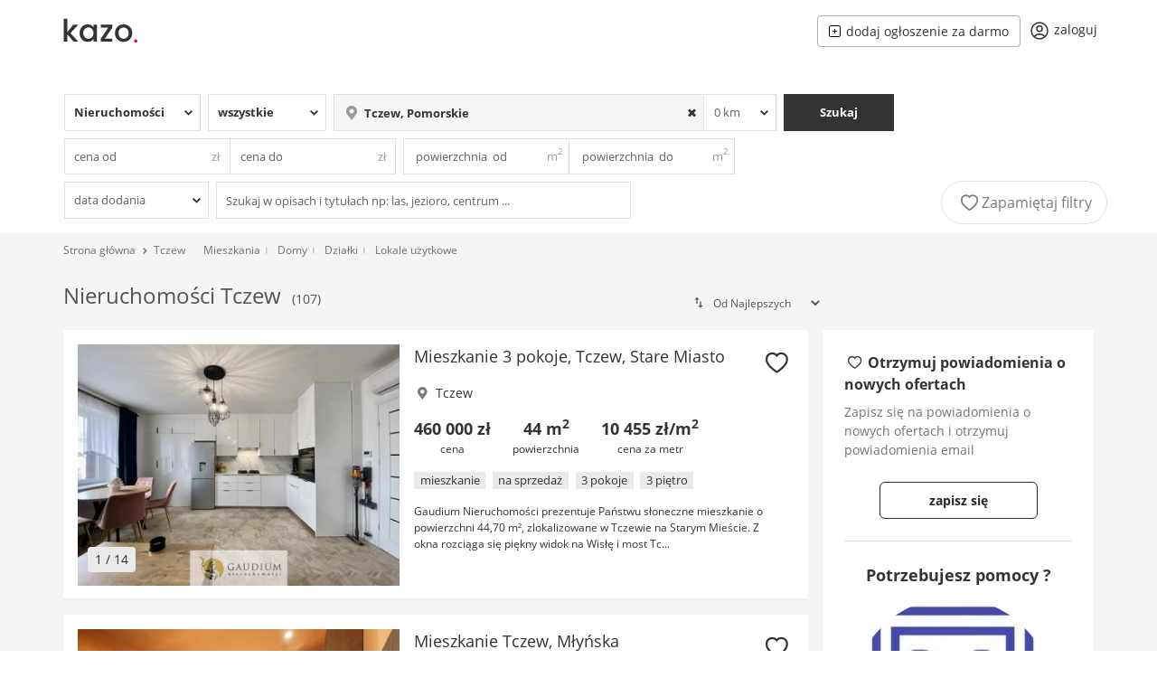

--- FILE ---
content_type: text/html; charset=UTF-8
request_url: https://kazo.pl/tczew
body_size: 19102
content:
<!DOCTYPE html>

<html lang="pl">

<head>
    <link rel="preconnect" href="https://st-kazo.pl" ><link rel="preconnect" href="https://stats.g.doubleclick.net" >

    <meta http-equiv="Content-Type" content="text/html; charset=UTF-8">
    <meta charset="utf-8">
    <meta http-equiv="X-UA-Compatible" content="IE=edge,chrome=1">

            <meta name="viewport" content="width=device-width, initial-scale=1.0, user-scalable=yes">
    

    <meta name="apple-mobile-web-app-capable" content="yes">
    <meta http-equiv="Content-Language" content="pl" />


            <title>Nieruchomości Tczew - Oferty i ogłoszenia sprzedaży nieruchomości w Tczewie</title>
        <meta name="description" content="Sprawdź 107 ogłoszeń w kategorii nieruchomości Tczew. Jeśli chcesz wynająć lub kupić nieruchomość w Tczewie sprawdź ofertę w darmowym serwisie z ogłoszeniami nieruchomości Kazo.pl">        <meta name="keywords" content="nieruchomości Tczew, Ogłoszenia sprzedaży nieruchomości Tczew, sprzedaż nieruchomości Tczew">        <meta name="robots" content="index, follow">
         <meta itemprop="image primaryImageOfPage" content="https://st-kazo.pl/images/420x315/2026/01/20/41/mieszkanie-3-pokoje-tczew-stare-miasto-J1sFMG9MVQmd,5185808.jpg" />
         <link rel="canonical" href="https://kazo.pl/tczew"/>
        <meta property="og:title" content="Nieruchomości Tczew - Oferty i ogłoszenia sprzedaży nieruchomości w Tczewie"/>
        <meta property="og:description" content="Sprawdź 107 ogłoszeń w kategorii nieruchomości Tczew. Jeśli chcesz wynająć lub kupić nieruchomość w Tczewie sprawdź ofertę w darmowym serwisie z ogłoszeniami nieruchomości Kazo.pl"/>        <meta property="og:type" content="website"/>
        <meta property="og:url" content="https://kazo.pl"/>
        <meta property="og:site_name" content="kazo.pl"/>

        
        <meta name="format-detection" content="telephone=no">

    
    <meta name="google-site-verification" content="LKujXsuyp5AgF2JGZjifrpNabfJZ53kOW2b-jFIjtpk"/>

    <link rel="preload" as="font" href="https://st-kazo.pl/fonts/OpenSans-Regular.woff2?171940536121" type="font/woff2" crossorigin="anonymous">
    <link rel="preload" as="font" href="https://st-kazo.pl/fonts/OpenSans-Bold.woff2?171940536121" type="font/woff2" crossorigin="anonymous">
    <link rel="preload" as="font" href="https://st-kazo.pl/fonts/kazo.woff?17194053612" type="font/woff2" crossorigin="anonymous">

    <link rel="apple-touch-icon" sizes="76x76" href="https://kazo.pl/apple-touch-icon.png">
    <link rel="icon" type="image/png" sizes="32x32" href="https://kazo.pl/favicon-32x32.png">
    <link rel="icon" type="image/png" sizes="16x16" href="https://kazo.pl/favicon-16x16.png">
    <link rel="mask-icon" href="https://kazo.pl/safari-pinned-tab.svg" color="#333333">
    <meta name="msapplication-TileColor" content="#ffffff">
    <meta name="theme-color" content="#ffffff">
    <link rel="manifest" href="https://kazo.pl/manifest.json"/>

    
                    <!-- Global site tag (gtag.js) - Google Analytics -->
            <script async src="https://www.googletagmanager.com/gtag/js?id=UA-78837532-1"></script>
            <script>
                window.dataLayer = window.dataLayer || [];
                function gtag(){dataLayer.push(arguments);}
                gtag('js', new Date());

                gtag('config', 'UA-78837532-1', {
                    'custom_map': {'dimension1': 'loggedIn'}
                });

                gtag('config', 'AW-1023815409');

                gtag('event', 'loggedIn', {'loggedIn': '0', 'non_interaction': true });

            </script>
        
    
    <script>
        navigator.serviceWorker.register('/service-worker.js')
            .then(function(registration) {
            })
            .catch(function(error) {
            });
    </script>


            <link rel="stylesheet" type="text/css" href="https://st-kazo.pl/css/vendor.min.css?1711631208">
    
    
    
    <script type="text/javascript">
        if (typeof (window.innerWidth) == 'number') {
            wrap_width = window.innerWidth;
        } else {
            wrap_width = 970;
        }
    </script>

    <script type="text/javascript">
        var usunzulubionych  = 'usuń z ulubionych';
        var zapamietajfiltry = 'Zapamiętaj filtry';
        var wybierz = 'Wybierz';
        var wszystkie = 'Wszystkie';
        var wies = 'Wieś';
        var miasto = 'Miasto';
        var skopiowano = 'Skopiowano';
    </script>

    <style>

        @media  screen and (min-width: 492px){
            .page_wrapper >.google-auto-placed, .search_results-wrapper >.google-auto-placed, .search_results >.google-auto-placed, .mobile_gad_inner, .searchBackground >.google-auto-placed  {
                display: none;
            }
        }

        @media  screen and (max-width: 992px){
            .sidebarContainer{
                display: none;
            }

            .result .google-auto-placed, .page_wrapper >.google-auto-placed, header >.google-auto-placed, .header_inner .google-auto-placed, .mobile_gad_inner .google-auto-placed, .search_results-wrapper > .google-auto-placed {
                display: none;
            }

        }

    </style>

                <script type="application/ld+json">
        {
            "@context": "http://schema.org",
            "@type": "BreadcrumbList",
            "itemListElement": [
                                {
                    "@type": "ListItem",
                    "position": 1,
                        "item": {
                        "@type": "WebSite",
                        "@id": "https://kazo.pl",
                        "name": "Strona główna"
                        }
                }
                                    ,
                
                                {
                    "@type": "ListItem",
                    "position": 2,
                        "item": {
                        "@type": "WebSite",
                        "@id": "https://kazo.pl/tczew",
                        "name": "Tczew"
                        }
                }
                
                            ]
        }
   </script>
    

</head>

<body>

    <div class="page_wrapper ">
                    <header>

    <div class="header_inner">

        
        <div id="main_header">
            <div class="desktop_hidden">
                <span onClick="gtag('event', 'menu', {'event_category': 'nav'});" class="menu_btn">
                    <svg data-testid="icon-center-align" viewBox="0 0 512 512" style="display:inline-block;width:1em;height:1em;font-size:24px;color:inherit;fill:currentColor" aria-hidden="true" focusable="false"><path d="M448 147H64c-8 0-15-7-15-15 0-9 7-15 15-15h384c8 0 15 6 15 15 0 8-7 15-15 15zm0 128H64c-8 0-15-7-15-15 0-9 7-15 15-15h384c8 0 15 6 15 15 0 8-7 15-15 15zm0 128H64c-8 0-15-7-15-15 0-9 7-15 15-15h384c8 0 15 6 15 15 0 8-7 15-15 15z"></path></svg>

                </span>
            </div>
            <div class="logo">
                <a href="https://kazo.pl">
                    <picture>
                        <source media="(min-width: 850px)" srcset="https://st-kazo.pl/svg/kazo-logo.svg" />
                        <source media="(min-width: 200px)" srcset="https://st-kazo.pl/svg/kazo-logo-m.svg" />
                        <img width="90" height="30" src="https://st-kazo.pl/svg/kazo-logo.svg" alt="Ogłoszenia nieruchomości portal Kazo.pl"  />
                    </picture>
                </a>
            </div>

            

            <div class="main_menu noprint">
                <ul>
                    <li class="mobile_hidden">
                        <span class="hash int dodaj" id="dodaj" data-class="dodaj"><svg  version="1.1"  xmlns="http://www.w3.org/2000/svg"  xmlns:xlink="http://www.w3.org/1999/xlink"  x="0px"  y="0px"  viewBox="0  0  477.867  477.867"  style="enable-background:new  0  0  477.867  477.867;"  xml:space="preserve">  <g>  <g>  <path  d="M392.533,0h-307.2C38.228,0.056,0.056,38.228,0,85.333v307.2c0.056,47.105,38.228,85.277,85.333,85.333h307.2  c47.105-0.056,85.277-38.228,85.333-85.333v-307.2C477.81,38.228,439.638,0.056,392.533,0z  M443.733,392.533  c0,28.277-22.923,51.2-51.2,51.2h-307.2c-28.277,0-51.2-22.923-51.2-51.2v-307.2c0-28.277,22.923-51.2,51.2-51.2h307.2  c28.277,0,51.2,22.923,51.2,51.2V392.533z"/>  </g>  </g>  <g>  <g>  <path  d="M324.267,221.867H256V153.6c0-9.426-7.641-17.067-17.067-17.067s-17.067,7.641-17.067,17.067v68.267H153.6  c-9.426,0-17.067,7.641-17.067,17.067S144.174,256,153.6,256h68.267v68.267c0,9.426,7.641,17.067,17.067,17.067  S256,333.692,256,324.267V256h68.267c9.426,0,17.067-7.641,17.067-17.067S333.692,221.867,324.267,221.867z"/>  </g>  </g>  </svg>dodaj ogłoszenie za darmo</span>
                    </li>

                    <li data-count=" 0  " class="favorite_icon  hidden ">
                        <span class="hash int flex justify-center" id="profile/ulubione" data-class="flex justify-center">
                            <svg xmlns="http://www.w3.org/2000/svg" fill="none" viewBox="0 0 24 24" stroke-width="1.5" stroke="currentColor" class="w-5 h-5 mr-1">
                              <path stroke-linecap="round" stroke-linejoin="round" d="M21 8.25c0-2.485-2.099-4.5-4.688-4.5-1.935 0-3.597 1.126-4.312 2.733-.715-1.607-2.377-2.733-4.313-2.733C5.1 3.75 3 5.765 3 8.25c0 7.22 9 12 9 12s9-4.78 9-12z" />
                            </svg>
                            <span>ulubione</span></span>
                    </li>

                    
                    

                    <li class="user_nav  ">
                                                    <span id="login" class="hash int flex justify-center" data-class="flex justify-center">
                                <svg xmlns="http://www.w3.org/2000/svg" fill="none" viewBox="0 0 24 24" stroke-width="1.5" stroke="currentColor" class="w-5 md:w-6 h5 md:h-6 md:mr-1">
                                  <path stroke-linecap="round" stroke-linejoin="round" d="M17.982 18.725A7.488 7.488 0 0012 15.75a7.488 7.488 0 00-5.982 2.975m11.963 0a9 9 0 10-11.963 0m11.963 0A8.966 8.966 0 0112 21a8.966 8.966 0 01-5.982-2.275M15 9.75a3 3 0 11-6 0 3 3 0 016 0z" />
                                </svg>

                                <span>zaloguj</span>
                            </span>
                                            </li>




                </ul>
            </div>
        </div>

                    <div id="mobile_submenu_inner" class="desktop_hidden">
                <div id="mobile_submenu" class="desktop_hidden" style=" ">
                    <ul >

                                                    <li class="mobile_search flex-1">
                                <div id="mobile_search">
                                    Tczew                                </div>
                                <div class="icon">
                                    <svg xmlns="http://www.w3.org/2000/svg" fill="none" viewBox="0 0 24 24" stroke-width="1.5" stroke="currentColor" class="" style="width: 16px;">
                                        <path stroke-linecap="round" stroke-linejoin="round" d="M21 21l-5.197-5.197m0 0A7.5 7.5 0 105.196 5.196a7.5 7.5 0 0010.607 10.607z"></path>
                                    </svg>
                                </div>
                            </li>

                        
                        <li style="height: 36px;" onClick="gtag('event', 'filtruj', {'event_category': 'nav'});">
                            <span class="search_btn"><i class="icon-filters"></i>
                                                                    Filtruj
                                
                                <span style="background-color: #c91f28" class="w-5 h-5 ml-1 rounded-full text-xs text-white">1</span></span>
                        </li>

                    </ul>

                </div>
            </div>
        
        <div class="menu_overlay"></div>
            <div class="menu">
                <div class="flex justify-between">

                    <img src="https://st-kazo.pl/svg/kazo-logo.svg" alt="Ogłoszenia nieruchomości portal Kazo.pl" width="90" height="30" />

                    <div class="menu_btn_close">
                        <svg xmlns="http://www.w3.org/2000/svg" fill="none" viewBox="0 0 24 24" stroke-width="1.5" stroke="currentColor" class="w-6 h-6">
                            <path stroke-linecap="round" stroke-linejoin="round" d="M6 18L18 6M6 6l12 12" />
                        </svg>

                    </div>
                </div>

                <ul>
                    

                        <li>
                            <div class="flex justify-between px-4 py-8">
                                <span class="hash int menuButtons" id="login" data-class="menuButtons" >zaloguj</span>
                                <span class="hash int menuButtons" id="register" data-class="menuButtons" >zarejestruj</span>
                            </div>
                        </li>

                        <li>
                            <span class="hash int" id="contact">
                                <svg xmlns="http://www.w3.org/2000/svg" fill="none" viewBox="0 0 24 24" stroke-width="1.5" stroke="currentColor" class="w-6 h-6">
                                  <path stroke-linecap="round" stroke-linejoin="round" d="M21 21l-5.197-5.197m0 0A7.5 7.5 0 105.196 5.196a7.5 7.5 0 0010.607 10.607z" />
                                </svg>
                                <span>Szukaj ogłoszeń</span>
                            </span>
                        </li>

                      

                        
                        <li>
                            <span class="hash int dodaj" id="dodaj" data-class="dodaj">
                                <svg xmlns="http://www.w3.org/2000/svg" fill="none" viewBox="0 0 24 24" stroke-width="1.5" stroke="currentColor" class="w-6 h-6">
                                  <path stroke-linecap="round" stroke-linejoin="round" d="M12 4.5v15m7.5-7.5h-15" />
                                </svg>
                                <span>Dodaj ogłoszenie</span>
                            </span>
                        </li>

                        <li>
                            <span class="hash int" id="contact">
                                <svg xmlns="http://www.w3.org/2000/svg" fill="none" viewBox="0 0 24 24" stroke-width="1.5" stroke="currentColor" class="w-6 h-6">
                                  <path stroke-linecap="round" stroke-linejoin="round" d="M9.879 7.519c1.171-1.025 3.071-1.025 4.242 0 1.172 1.025 1.172 2.687 0 3.712-.203.179-.43.326-.67.442-.745.361-1.45.999-1.45 1.827v.75M21 12a9 9 0 11-18 0 9 9 0 0118 0zm-9 5.25h.008v.008H12v-.008z" />
                                </svg>

                                <span>Pomoc</span>
                            </span>
                        </li>


                                    </ul>
                            </div>

    </div>
</header>
        
        
    <div class="listSearch">
    <div class="listSearchHeader">
        <span>Szukaj ogłoszeń</span>
        <svg xmlns="http://www.w3.org/2000/svg" fill="none" viewBox="0 0 24 24" stroke-width="1.5" stroke="currentColor" class="w-6 h-6">
            <path stroke-linecap="round" stroke-linejoin="round" d="M6 18L18 6M6 6l12 12"></path>
        </svg>
    </div>
    <div class="listSearchInner">
        <form id="searchForm" class="searchForm" method="POST" action="https://kazo.pl/search">
            <div class="basicFields">
                
                
                <div class="typeField  ">
                    <select name="type_id" id="type">
                                                                                    <option value="0">Nieruchomości</option>
                            
                                                                                    <option value="1">Mieszkania</option>
                            
                                                                                    <option value="2">Domy</option>
                            
                                                                                    <option value="3">Działki</option>
                            
                                                                                    <option value="4">Biura i lokale</option>
                            
                                            </select>
                    <div class="select-icon"></div>
                    <div class="searchclear-icon"></div>
                </div>

                <div class="dealTypeField ">
                    <select name="deal_type_id" id="deal_type">
                                                                                    <option value="1">na sprzedaż</option>
                            
                                                                                    <option value="2">na wynajem</option>
                            
                                                                                    <option value="0" selected="selected">wszystkie</option>
                            
                                            </select>
                    <div class="select-icon"></div>
                    <div class="searchclear-icon"></div>
                </div>

                <div class="locationField">
                    <div class="locationInner  selected has_value ">
                                                                        <i class="icon-location-1"></i>
                        <input name="location" type="text" id="autocomplete_location" autocomplete="off" value="Tczew, Pomorskie" class=" clearable " placeholder="Wpisz lokalizację..." />
                        <div class="searchclear-icon"></div>
                        <input type="hidden" name="location_id" value="934903" />
                        <input type="hidden" name="district_id" value="0" />

                                            </div>


                    <div class="flex ">
                        <select id="radius" name="radius"  onchange=" this.dataset.chosen = this.value; " data-chosen="0">

                            
                                                                    <option selected="true" value="0">0 km</option>
                                
                            
                                                                    <option value="5">5 km</option>
                                
                            
                                                                    <option value="10">10 km</option>
                                
                            
                                                                    <option value="20">20 km</option>
                                
                            
                                                                    <option value="50">50 km</option>
                                
                                                    </select>
                        <div class="select-icon"></div>
                        <div class="searchclear-icon"></div>
                    </div>
                </div>

                                            <div class="searchbuttonField ">
                            <button type="submit" class="search_button" onClick="gtag('event', 'searchForm', {'event_category': 'nav'});">
                                Szukaj
                            </button>
                        </div>
                                </div>

            <div class="advanceFields">
                <div class="priceField">
                    <div class="">
                        <input autocomplete="off" class="tsepa" type="text" name="price_from" value="" autocomplete="off" placeholder="cena od"  onfocus="placeholder=''" onblur="placeholder='cena od'">
                        <div class="input-icon">zł</div>
                        <div class="searchclear-icon"></div>
                        <div class="helpers">
                                                                                                <span data-value="100 000" class="helper">100 000</span>
                                                                    <span data-value="150 000" class="helper">150 000</span>
                                                                    <span data-value="200 000" class="helper">200 000</span>
                                                                    <span data-value="250 000" class="helper">250 000</span>
                                                                    <span data-value="300 000" class="helper">300 000</span>
                                                                    <span data-value="350 000" class="helper">350 000</span>
                                                                    <span data-value="400 000" class="helper">400 000</span>
                                                                    <span data-value="450 000" class="helper">450 000</span>
                                                                    <span data-value="500 000" class="helper">500 000</span>
                                                                    <span data-value="550 000" class="helper">550 000</span>
                                                                    <span data-value="600 000" class="helper">600 000</span>
                                                                    <span data-value="650 000" class="helper">650 000</span>
                                                                    <span data-value="700 000" class="helper">700 000</span>
                                                                    <span data-value="750 000" class="helper">750 000</span>
                                                                    <span data-value="800 000" class="helper">800 000</span>
                                                                    <span data-value="850 000" class="helper">850 000</span>
                                                                                    </div>
                    </div>

                    <div class="">
                        <input autocomplete="off" type="text" name="price_to" value="" autocomplete="off" placeholder="cena do" onfocus="placeholder=''" onblur="placeholder='cena do'">
                        <div class="input-icon">zł</div>
                        <div class="searchclear-icon"></div>
                        <div class="helpers">
                                                                                                <span data-value="100 000" class="helper">100 000</span>
                                                                    <span data-value="150 000" class="helper">150 000</span>
                                                                    <span data-value="200 000" class="helper">200 000</span>
                                                                    <span data-value="250 000" class="helper">250 000</span>
                                                                    <span data-value="300 000" class="helper">300 000</span>
                                                                    <span data-value="350 000" class="helper">350 000</span>
                                                                    <span data-value="400 000" class="helper">400 000</span>
                                                                    <span data-value="450 000" class="helper">450 000</span>
                                                                    <span data-value="500 000" class="helper">500 000</span>
                                                                    <span data-value="550 000" class="helper">550 000</span>
                                                                    <span data-value="600 000" class="helper">600 000</span>
                                                                    <span data-value="650 000" class="helper">650 000</span>
                                                                    <span data-value="700 000" class="helper">700 000</span>
                                                                    <span data-value="750 000" class="helper">750 000</span>
                                                                    <span data-value="800 000" class="helper">800 000</span>
                                                                    <span data-value="850 000" class="helper">850 000</span>
                                                                                    </div>
                    </div>
                </div>

                <div class="areaField">
                    <div class="">
                        <input autocomplete="off" type="text" name="area_from"  value="" placeholder=" powierzchnia  od" onfocus="placeholder=''" onblur="placeholder=' powierzchnia  od'">
                        <div class="input-icon">m<sup>2</sup></div>
                        <div class="searchclear-icon"></div>
                        <div class="helpers">
                                                                                                <span data-value="30" class="helper">30</span>
                                                                    <span data-value="40" class="helper">40</span>
                                                                    <span data-value="50" class="helper">50</span>
                                                                    <span data-value="60" class="helper">60</span>
                                                                    <span data-value="70" class="helper">70</span>
                                                                    <span data-value="80" class="helper">80</span>
                                                                    <span data-value="90" class="helper">90</span>
                                                                    <span data-value="100" class="helper">100</span>
                                                                    <span data-value="110" class="helper">110</span>
                                                                    <span data-value="120" class="helper">120</span>
                                                                    <span data-value="130" class="helper">130</span>
                                                                    <span data-value="140" class="helper">140</span>
                                                                                    </div>
                    </div>

                    <div class="">
                        <input autocomplete="off" type="text" name="area_to"  value="" placeholder=" powierzchnia  do" onfocus="placeholder=''" onblur="placeholder='  powierzchnia  do'">
                        <div class="input-icon">m<sup>2</sup></div>
                        <div class="searchclear-icon"></div>
                        <div class="helpers">
                                                                                                <span data-value="30" class="helper">30</span>
                                                                    <span data-value="40" class="helper">40</span>
                                                                    <span data-value="50" class="helper">50</span>
                                                                    <span data-value="60" class="helper">60</span>
                                                                    <span data-value="70" class="helper">70</span>
                                                                    <span data-value="80" class="helper">80</span>
                                                                    <span data-value="90" class="helper">90</span>
                                                                    <span data-value="100" class="helper">100</span>
                                                                    <span data-value="110" class="helper">110</span>
                                                                    <span data-value="120" class="helper">120</span>
                                                                    <span data-value="130" class="helper">130</span>
                                                                    <span data-value="140" class="helper">140</span>
                                                                                    </div>
                    </div>

                </div>


                            </div>

                            <div class="moreFields">
                
                    <div class="daysBackField ">
                        <select name="days_back" id="days_back" data-chosen="0">
                            <option value="0"  selected="selected" >data dodania</option>
                            <option value="1" >ostatnie 24 godziny</option>
                            <option value="3" >z ostatnich 3 dni</option>
                            <option value="7" >z ostatnich 7 dni</option>
                            <option value="14">z ostatnich 14 dni</option>
                        </select>
                        <div class="select-icon"></div>
                        <div class="searchclear-icon"></div>
                    </div>

                <div class="textfragmentField ">
                    <input class="" type="text" name="text_fragment"  value="" placeholder="Szukaj w opisach i tytułach np: las, jezioro, centrum ..." onfocus="placeholder=''" onblur="placeholder='Szukaj w opisach i tytułach np: las, jezioro, centrum ...'">
                    <div class="searchclear-icon"></div>
                </div>
            </div>
            
            
            
        </form>

    </div>
            <div class="saveSearchesField">
            <div class="save-searches ">
                <i class="icon-heart-empty"></i>
                <span>Zapamiętaj filtry </span>
            </div>
        </div>
    </div>

    <div class="mobile_gad_inner">
        <div class="mobile_gad">
            <div id="mobileHead"></div>
        </div>
    </div>


    <div class="search_results-wrapper">
                    <div class="nav">
                <div class="breadcrumbs">
                                            <a href="https://kazo.pl">Strona główna</a>

                                                    <span><i class="icon-up-open"></i></span>
                        
                                            <a href="https://kazo.pl/tczew">Tczew</a>

                        
                    
                </div>



                                  <div>
                                                  <a href="https://kazo.pl/mieszkania/tczew">Mieszkania</a>
                                                          <span>|</span>
                                                                             <a href="https://kazo.pl/domy/tczew">Domy</a>
                                                          <span>|</span>
                                                                             <a href="https://kazo.pl/dzialki/tczew">Działki</a>
                                                          <span>|</span>
                                                                             <a href="https://kazo.pl/lokale-uzytkowe/tczew">Lokale użytkowe</a>
                                                                     </div>
               

            </div>

                <div class="search_results results container-fluid">
            <div class="results_header mt-2">

                    <div class="search_header">
                        <div class="inline" >
                            <h1 class="inline">Nieruchomości Tczew</h1>
                            <small  style="color:#535353" class="text-sm ml-2 inline">(107)</small>
                        </div>
                    </div>

                    <div class="displayButtons" >
                        <form id="sortForm" class="form-inline pull-right" method="GET">

                                                                                        
                            <i class="icon-sort"></i>
                            <select id="sort" name="order" class="" onchange="this.form.submit()">
                                                                    <option  value="priority">Od Najlepszych</option>
                                                                    <option  value="newest">Od Najnowszych</option>
                                                                    <option  value="oldest">Od Najstarszych</option>
                                                                    <option  value="cheapest">Od Najtańszych</option>
                                                                    <option  value="expensive">Od Najdroższych</option>
                                                                    <option  value="biggest">Od Największych</option>
                                                                    <option  value="smallest">Od Najmniejszych</option>
                                                            </select>
                        </form>
                    </div>
            </div>



            <div class="flex w-full">
                <ul class="results_list result_grid w-full" >
                                            

                        <li class="result  ">
    <div class="result_img relative">
        

        
                    <div class="relative">
                <div style="padding-top:75%;"></div>
                <img class="img-loader" src="https://st-kazo.pl/imgs/ajax-loader.gif" alt="">
                <div class="images">

                                            <div>
                                                            <span data-onclick="gtag('event', 'Lento.pl', {'event_category': 'click','event_label': 'thumb'});" id="AoBJe8v4Zp7VrKBBqPqE3g==" class="hash noblank" >
                            
                                                                    <picture>
                                        <source type="image/webp" srcset="https://st-kazo.pl/images/420x315/2026/01/20/41/mieszkanie-3-pokoje-tczew-stare-miasto-J1sFMG9MVQmd,5185808.webp" />
                                        <img src="https://st-kazo.pl/images/420x315/2026/01/20/41/mieszkanie-3-pokoje-tczew-stare-miasto-J1sFMG9MVQmd,5185808.jpg" alt="Mieszkanie 3 pokoje, Tczew, Stare Miasto" />
                                    </picture>
                                

                                                            </span>
                            
                        </div>
                                            <div>
                                                            <span data-onclick="gtag('event', 'Lento.pl', {'event_category': 'click','event_label': 'thumb'});" id="AoBJe8v4Zp7VrKBBqPqE3g==" class="hash noblank" >
                            
                                                                    <img data-lazy="https://st-kazo.pl/images/420x315/2026/01/20/41/mieszkanie-3-pokoje-tczew-stare-miasto-k3l5JKzsXNsl,5185808.webp" alt="" />
                                    
                                

                                                            </span>
                            
                        </div>
                                            <div>
                                                            <span data-onclick="gtag('event', 'Lento.pl', {'event_category': 'click','event_label': 'thumb'});" id="AoBJe8v4Zp7VrKBBqPqE3g==" class="hash noblank" >
                            
                                                                    <img data-lazy="https://st-kazo.pl/images/420x315/2026/01/20/41/mieszkanie-3-pokoje-tczew-stare-miasto-ck2iqhZhCnSJ,5185808.webp" alt="" />
                                    
                                

                                                            </span>
                            
                        </div>
                                            <div>
                                                            <span data-onclick="gtag('event', 'Lento.pl', {'event_category': 'click','event_label': 'thumb'});" id="AoBJe8v4Zp7VrKBBqPqE3g==" class="hash noblank" >
                            
                                                                    <img data-lazy="https://st-kazo.pl/images/420x315/2026/01/20/41/mieszkanie-3-pokoje-tczew-stare-miasto-ybPxvkzgVe0h,5185808.webp" alt="" />
                                    
                                

                                                            </span>
                            
                        </div>
                                            <div>
                                                            <span data-onclick="gtag('event', 'Lento.pl', {'event_category': 'click','event_label': 'thumb'});" id="AoBJe8v4Zp7VrKBBqPqE3g==" class="hash noblank" >
                            
                                                                    <img data-lazy="https://st-kazo.pl/images/420x315/2026/01/20/41/mieszkanie-3-pokoje-tczew-stare-miasto-6xxQGHWW0ulE,5185808.webp" alt="" />
                                    
                                

                                                            </span>
                            
                        </div>
                                            <div>
                                                            <span data-onclick="gtag('event', 'Lento.pl', {'event_category': 'click','event_label': 'thumb'});" id="AoBJe8v4Zp7VrKBBqPqE3g==" class="hash noblank" >
                            
                                                                    <img data-lazy="https://st-kazo.pl/images/420x315/2026/01/20/41/mieszkanie-3-pokoje-tczew-stare-miasto-tQ8TBdDOSOIZ,5185808.webp" alt="" />
                                    
                                

                                                            </span>
                            
                        </div>
                                            <div>
                                                            <span data-onclick="gtag('event', 'Lento.pl', {'event_category': 'click','event_label': 'thumb'});" id="AoBJe8v4Zp7VrKBBqPqE3g==" class="hash noblank" >
                            
                                                                    <img data-lazy="https://st-kazo.pl/images/420x315/2026/01/20/41/mieszkanie-3-pokoje-tczew-stare-miasto-l8BBl4V5KjKE,5185808.webp" alt="" />
                                    
                                

                                                            </span>
                            
                        </div>
                                            <div>
                                                            <span data-onclick="gtag('event', 'Lento.pl', {'event_category': 'click','event_label': 'thumb'});" id="AoBJe8v4Zp7VrKBBqPqE3g==" class="hash noblank" >
                            
                                                                    <img data-lazy="https://st-kazo.pl/images/420x315/2026/01/20/41/mieszkanie-3-pokoje-tczew-stare-miasto-8N9hNwQ7syFn,5185808.webp" alt="" />
                                    
                                

                                                            </span>
                            
                        </div>
                                            <div>
                                                            <span data-onclick="gtag('event', 'Lento.pl', {'event_category': 'click','event_label': 'thumb'});" id="AoBJe8v4Zp7VrKBBqPqE3g==" class="hash noblank" >
                            
                                                                    <img data-lazy="https://st-kazo.pl/images/420x315/2026/01/20/41/mieszkanie-3-pokoje-tczew-stare-miasto-R6SobDNuTQHt,5185808.webp" alt="" />
                                    
                                

                                                            </span>
                            
                        </div>
                                            <div>
                                                            <span data-onclick="gtag('event', 'Lento.pl', {'event_category': 'click','event_label': 'thumb'});" id="AoBJe8v4Zp7VrKBBqPqE3g==" class="hash noblank" >
                            
                                                                    <img data-lazy="https://st-kazo.pl/images/420x315/2026/01/20/41/mieszkanie-3-pokoje-tczew-stare-miasto-4eaxGAHaoSUt,5185808.webp" alt="" />
                                    
                                

                                                            </span>
                            
                        </div>
                                            <div>
                                                            <span data-onclick="gtag('event', 'Lento.pl', {'event_category': 'click','event_label': 'thumb'});" id="AoBJe8v4Zp7VrKBBqPqE3g==" class="hash noblank" >
                            
                                                                    <img data-lazy="https://st-kazo.pl/images/420x315/2026/01/20/41/mieszkanie-3-pokoje-tczew-stare-miasto-XmzeIUSzEB9Y,5185808.webp" alt="" />
                                    
                                

                                                            </span>
                            
                        </div>
                                            <div>
                                                            <span data-onclick="gtag('event', 'Lento.pl', {'event_category': 'click','event_label': 'thumb'});" id="AoBJe8v4Zp7VrKBBqPqE3g==" class="hash noblank" >
                            
                                                                    <img data-lazy="https://st-kazo.pl/images/420x315/2026/01/20/41/mieszkanie-3-pokoje-tczew-stare-miasto-hMrwMZ0WN2sT,5185808.webp" alt="" />
                                    
                                

                                                            </span>
                            
                        </div>
                                            <div>
                                                            <span data-onclick="gtag('event', 'Lento.pl', {'event_category': 'click','event_label': 'thumb'});" id="AoBJe8v4Zp7VrKBBqPqE3g==" class="hash noblank" >
                            
                                                                    <img data-lazy="https://st-kazo.pl/images/420x315/2026/01/20/41/mieszkanie-3-pokoje-tczew-stare-miasto-LJkdVNzrjXSs,5185808.webp" alt="" />
                                    
                                

                                                            </span>
                            
                        </div>
                                            <div>
                                                            <span data-onclick="gtag('event', 'Lento.pl', {'event_category': 'click','event_label': 'thumb'});" id="AoBJe8v4Zp7VrKBBqPqE3g==" class="hash noblank" >
                            
                                                                    <img data-lazy="https://st-kazo.pl/images/420x315/2026/01/20/41/mieszkanie-3-pokoje-tczew-stare-miasto-g0ZXI3ICNWCT,5185808.webp" alt="" />
                                    
                                

                                                            </span>
                            
                        </div>
                    
                </div>

                <span class="images_counter"> 1 / 14</span>
            </div>

        
            </div>

    <div class="result_data">
                <h5>
                            <span data-onclick="gtag('event', 'Lento.pl', {'event_category': 'click','event_label': 'title'});" id="AoBJe8v4Zp7VrKBBqPqE3g==" class="hash noblank" >Mieszkanie 3 pokoje, Tczew, Stare Miasto</span>
                    </h5>

        <p class="locationBreadcrumb">
            <i class="icon-location-1"></i>
                            Tczew
            

            
                    </p>

        <ul class="estate_params">
            <li>
                <span class="estate_price">460 000 zł</span>
                <span>cena</span>
            </li>

                            <li>
                    <span class="area">44 m<sup>2</sup></span>
                    <span>powierzchnia</span>
                </li>
            
                            <li>
                    <span class="">10 455 zł/m<sup>2</sup></span>
                    <span>cena za metr</span>
                </li>
                    </ul>

                    <ul class="estate_badges">
                                    <li>mieszkanie</li>
                                    <li>na sprzedaż</li>
                                    <li>3 pokoje</li>
                                    <li>3 piętro</li>
                            </ul>
        
                    <p class="estate_description">
                                    Gaudium Nieruchomości prezentuje Państwu słoneczne mieszkanie o
powierzchni 44,70 m², zlokalizowane w Tczewie na Starym Mieście. Z
okna rozciąga się piękny widok na Wisłę i most Tc...
                            </p>
        
        <div title="Dodaj do ulubionych" data-id="37432472" class="save-favorite  ">
            <i class=" icon-heart-empty  "></i>
        </div>

        
            </div>
</li>

    
    
    
    
            <li class="result  ">
    <div class="result_img relative">
        

        
                    <div class="relative">
                <div style="padding-top:75%;"></div>
                <img class="img-loader" src="https://st-kazo.pl/imgs/ajax-loader.gif" alt="">
                <div class="images">

                                            <div>
                                                            <span data-onclick="gtag('event', 'Lento.pl', {'event_category': 'click','event_label': 'thumb'});" id="4CG4RiDCtNqyJX4XlEobFA==" class="hash noblank" >
                            
                                                                    <picture>
                                        <source type="image/webp" srcset="https://st-kazo.pl/images/420x315/2026/01/19/24/mieszkanie-tczew-mlynska-zcpHjM6jJ42p,5185288.webp" />
                                        <img src="https://st-kazo.pl/images/420x315/2026/01/19/24/mieszkanie-tczew-mlynska-zcpHjM6jJ42p,5185288.jpg" alt="Mieszkanie Tczew, Młyńska" />
                                    </picture>
                                

                                                            </span>
                            
                        </div>
                                            <div>
                                                            <span data-onclick="gtag('event', 'Lento.pl', {'event_category': 'click','event_label': 'thumb'});" id="4CG4RiDCtNqyJX4XlEobFA==" class="hash noblank" >
                            
                                                                    <img data-lazy="https://st-kazo.pl/images/420x315/2026/01/19/25/mieszkanie-tczew-mlynska-EkZaKBy27hOF,5185288.webp" alt="" />
                                    
                                

                                                            </span>
                            
                        </div>
                                            <div>
                                                            <span data-onclick="gtag('event', 'Lento.pl', {'event_category': 'click','event_label': 'thumb'});" id="4CG4RiDCtNqyJX4XlEobFA==" class="hash noblank" >
                            
                                                                    <img data-lazy="https://st-kazo.pl/images/420x315/2026/01/19/25/mieszkanie-tczew-mlynska-zO3qBW4sdQWY,5185288.webp" alt="" />
                                    
                                

                                                            </span>
                            
                        </div>
                                            <div>
                                                            <span data-onclick="gtag('event', 'Lento.pl', {'event_category': 'click','event_label': 'thumb'});" id="4CG4RiDCtNqyJX4XlEobFA==" class="hash noblank" >
                            
                                                                    <img data-lazy="https://st-kazo.pl/images/420x315/2026/01/19/25/mieszkanie-tczew-mlynska-JHvcuqzTt9nF,5185288.webp" alt="" />
                                    
                                

                                                            </span>
                            
                        </div>
                                            <div>
                                                            <span data-onclick="gtag('event', 'Lento.pl', {'event_category': 'click','event_label': 'thumb'});" id="4CG4RiDCtNqyJX4XlEobFA==" class="hash noblank" >
                            
                                                                    <img data-lazy="https://st-kazo.pl/images/420x315/2026/01/19/25/mieszkanie-tczew-mlynska-ayrimtuR2UGP,5185288.webp" alt="" />
                                    
                                

                                                            </span>
                            
                        </div>
                                            <div>
                                                            <span data-onclick="gtag('event', 'Lento.pl', {'event_category': 'click','event_label': 'thumb'});" id="4CG4RiDCtNqyJX4XlEobFA==" class="hash noblank" >
                            
                                                                    <img data-lazy="https://st-kazo.pl/images/420x315/2026/01/19/25/mieszkanie-tczew-mlynska-sSOzORrBL3Zf,5185288.webp" alt="" />
                                    
                                

                                                            </span>
                            
                        </div>
                                            <div>
                                                            <span data-onclick="gtag('event', 'Lento.pl', {'event_category': 'click','event_label': 'thumb'});" id="4CG4RiDCtNqyJX4XlEobFA==" class="hash noblank" >
                            
                                                                    <img data-lazy="https://st-kazo.pl/images/420x315/2026/01/19/25/mieszkanie-tczew-mlynska-VARk2Xxoa1Hn,5185288.webp" alt="" />
                                    
                                

                                                            </span>
                            
                        </div>
                                            <div>
                                                            <span data-onclick="gtag('event', 'Lento.pl', {'event_category': 'click','event_label': 'thumb'});" id="4CG4RiDCtNqyJX4XlEobFA==" class="hash noblank" >
                            
                                                                    <img data-lazy="https://st-kazo.pl/images/420x315/2026/01/19/25/mieszkanie-tczew-mlynska-SUeAnlMJcD3M,5185288.webp" alt="" />
                                    
                                

                                                            </span>
                            
                        </div>
                                            <div>
                                                            <span data-onclick="gtag('event', 'Lento.pl', {'event_category': 'click','event_label': 'thumb'});" id="4CG4RiDCtNqyJX4XlEobFA==" class="hash noblank" >
                            
                                                                    <img data-lazy="https://st-kazo.pl/images/420x315/2026/01/19/25/mieszkanie-tczew-mlynska-R8VSLXNZO76A,5185288.webp" alt="" />
                                    
                                

                                                            </span>
                            
                        </div>
                                            <div>
                                                            <span data-onclick="gtag('event', 'Lento.pl', {'event_category': 'click','event_label': 'thumb'});" id="4CG4RiDCtNqyJX4XlEobFA==" class="hash noblank" >
                            
                                                                    <img data-lazy="https://st-kazo.pl/images/420x315/2026/01/19/25/mieszkanie-tczew-mlynska-PkrSiJF1rnRN,5185288.webp" alt="" />
                                    
                                

                                                            </span>
                            
                        </div>
                                            <div>
                                                            <span data-onclick="gtag('event', 'Lento.pl', {'event_category': 'click','event_label': 'thumb'});" id="4CG4RiDCtNqyJX4XlEobFA==" class="hash noblank" >
                            
                                                                    <img data-lazy="https://st-kazo.pl/images/420x315/2026/01/19/25/mieszkanie-tczew-mlynska-KeVRF1SpbSCC,5185288.webp" alt="" />
                                    
                                

                                                            </span>
                            
                        </div>
                                            <div>
                                                            <span data-onclick="gtag('event', 'Lento.pl', {'event_category': 'click','event_label': 'thumb'});" id="4CG4RiDCtNqyJX4XlEobFA==" class="hash noblank" >
                            
                                                                    <img data-lazy="https://st-kazo.pl/images/420x315/2026/01/19/26/mieszkanie-tczew-mlynska-UOvWN3PKI6xF,5185288.webp" alt="" />
                                    
                                

                                                            </span>
                            
                        </div>
                                            <div>
                                                            <span data-onclick="gtag('event', 'Lento.pl', {'event_category': 'click','event_label': 'thumb'});" id="4CG4RiDCtNqyJX4XlEobFA==" class="hash noblank" >
                            
                                                                    <img data-lazy="https://st-kazo.pl/images/420x315/2026/01/19/26/mieszkanie-tczew-mlynska-znjN866njiuM,5185288.webp" alt="" />
                                    
                                

                                                            </span>
                            
                        </div>
                                            <div>
                                                            <span data-onclick="gtag('event', 'Lento.pl', {'event_category': 'click','event_label': 'thumb'});" id="4CG4RiDCtNqyJX4XlEobFA==" class="hash noblank" >
                            
                                                                    <img data-lazy="https://st-kazo.pl/images/420x315/2026/01/19/26/mieszkanie-tczew-mlynska-pfHsFPqkhYjD,5185288.webp" alt="" />
                                    
                                

                                                            </span>
                            
                        </div>
                                            <div>
                                                            <span data-onclick="gtag('event', 'Lento.pl', {'event_category': 'click','event_label': 'thumb'});" id="4CG4RiDCtNqyJX4XlEobFA==" class="hash noblank" >
                            
                                                                    <img data-lazy="https://st-kazo.pl/images/420x315/2026/01/19/26/mieszkanie-tczew-mlynska-HXzqgtIjf6zJ,5185288.webp" alt="" />
                                    
                                

                                                            </span>
                            
                        </div>
                    
                </div>

                <span class="images_counter"> 1 / 15</span>
            </div>

        
            </div>

    <div class="result_data">
                <h5>
                            <span data-onclick="gtag('event', 'Lento.pl', {'event_category': 'click','event_label': 'title'});" id="4CG4RiDCtNqyJX4XlEobFA==" class="hash noblank" >Mieszkanie Tczew, Młyńska</span>
                    </h5>

        <p class="locationBreadcrumb">
            <i class="icon-location-1"></i>
                            Tczew
            

            
                    </p>

        <ul class="estate_params">
            <li>
                <span class="estate_price">299 000 zł</span>
                <span>cena</span>
            </li>

                            <li>
                    <span class="area">40 m<sup>2</sup></span>
                    <span>powierzchnia</span>
                </li>
            
                            <li>
                    <span class="">7 475 zł/m<sup>2</sup></span>
                    <span>cena za metr</span>
                </li>
                    </ul>

                    <ul class="estate_badges">
                                    <li>mieszkanie</li>
                                    <li>na sprzedaż</li>
                                    <li>2 pokoje</li>
                                    <li>parter</li>
                            </ul>
        
                    <p class="estate_description">
                                    W ofercie pojawiło się dwupokojowe mieszkanie blisko dworca PKP.
Mieszkanie o pow. 40,20 m2 położone jest na parterze dwuklatkowego budynku wielorodzinnego i składa się z:
- pokój...
                            </p>
        
        <div title="Dodaj do ulubionych" data-id="37431778" class="save-favorite  ">
            <i class=" icon-heart-empty  "></i>
        </div>

        
            </div>
</li>

    
    
    
    
            <li class="result  ">
    <div class="result_img relative">
        

        
                    <div class="relative">
                <div style="padding-top:75%;"></div>
                <img class="img-loader" src="https://st-kazo.pl/imgs/ajax-loader.gif" alt="">
                <div class="images">

                                            <div>
                                                            <span data-onclick="gtag('event', 'Lento.pl', {'event_category': 'click','event_label': 'thumb'});" id="6H4te8cM37DMg5jBuekF8g==" class="hash noblank" >
                            
                                                                    <picture>
                                        <source type="image/webp" srcset="https://st-kazo.pl/images/420x315/2025/10/20/10/dzialka-rod-fE7DJzT3g9Fe,5116833.webp" />
                                        <img src="https://st-kazo.pl/images/420x315/2025/10/20/10/dzialka-rod-fE7DJzT3g9Fe,5116833.jpg" alt="Działka ROD" />
                                    </picture>
                                

                                                            </span>
                            
                        </div>
                                            <div>
                                                            <span data-onclick="gtag('event', 'Lento.pl', {'event_category': 'click','event_label': 'thumb'});" id="6H4te8cM37DMg5jBuekF8g==" class="hash noblank" >
                            
                                                                    <img data-lazy="https://st-kazo.pl/images/420x315/2025/10/20/10/dzialka-rod-LLFCrP233dus,5116833.webp" alt="" />
                                    
                                

                                                            </span>
                            
                        </div>
                                            <div>
                                                            <span data-onclick="gtag('event', 'Lento.pl', {'event_category': 'click','event_label': 'thumb'});" id="6H4te8cM37DMg5jBuekF8g==" class="hash noblank" >
                            
                                                                    <img data-lazy="https://st-kazo.pl/images/420x315/2025/10/20/10/dzialka-rod-ENWZNLhSmhyl,5116833.webp" alt="" />
                                    
                                

                                                            </span>
                            
                        </div>
                                            <div>
                                                            <span data-onclick="gtag('event', 'Lento.pl', {'event_category': 'click','event_label': 'thumb'});" id="6H4te8cM37DMg5jBuekF8g==" class="hash noblank" >
                            
                                                                    <img data-lazy="https://st-kazo.pl/images/420x315/2025/10/20/10/dzialka-rod-BrZDxv23pA8w,5116833.webp" alt="" />
                                    
                                

                                                            </span>
                            
                        </div>
                                            <div>
                                                            <span data-onclick="gtag('event', 'Lento.pl', {'event_category': 'click','event_label': 'thumb'});" id="6H4te8cM37DMg5jBuekF8g==" class="hash noblank" >
                            
                                                                    <img data-lazy="https://st-kazo.pl/images/420x315/2025/10/20/10/dzialka-rod-aWSuvDSVbLYU,5116833.webp" alt="" />
                                    
                                

                                                            </span>
                            
                        </div>
                                            <div>
                                                            <span data-onclick="gtag('event', 'Lento.pl', {'event_category': 'click','event_label': 'thumb'});" id="6H4te8cM37DMg5jBuekF8g==" class="hash noblank" >
                            
                                                                    <img data-lazy="https://st-kazo.pl/images/420x315/2025/10/20/10/dzialka-rod-j7CAFE7csZ4C,5116833.webp" alt="" />
                                    
                                

                                                            </span>
                            
                        </div>
                                            <div>
                                                            <span data-onclick="gtag('event', 'Lento.pl', {'event_category': 'click','event_label': 'thumb'});" id="6H4te8cM37DMg5jBuekF8g==" class="hash noblank" >
                            
                                                                    <img data-lazy="https://st-kazo.pl/images/420x315/2025/10/20/10/dzialka-rod-oTU7oDyXb6Ie,5116833.webp" alt="" />
                                    
                                

                                                            </span>
                            
                        </div>
                    
                </div>

                <span class="images_counter"> 1 / 7</span>
            </div>

        
            </div>

    <div class="result_data">
                <h5>
                            <span data-onclick="gtag('event', 'Lento.pl', {'event_category': 'click','event_label': 'title'});" id="6H4te8cM37DMg5jBuekF8g==" class="hash noblank" >Działka ROD</span>
                    </h5>

        <p class="locationBreadcrumb">
            <i class="icon-location-1"></i>
                            Tczew
            

            
                    </p>

        <ul class="estate_params">
            <li>
                <span class="estate_price">24 990 zł</span>
                <span>cena</span>
            </li>

                            <li>
                    <span class="area">300 m<sup>2</sup></span>
                    <span>powierzchnia</span>
                </li>
            
                            <li>
                    <span class="">84 zł/m<sup>2</sup></span>
                    <span>cena za metr</span>
                </li>
                    </ul>

                    <ul class="estate_badges">
                                    <li>działka</li>
                                    <li>na sprzedaż</li>
                            </ul>
        
                    <p class="estate_description">
                                    Na sprzedaż działka o powierzchni 300m2 wraz z domkiem 18m2. 
Na działce rosną jabłonie, śliwy, wiśnie i winorośla. 

Dodatkowo są tez posadzone mniejsze rosliny, a takze tuje.

Op...
                            </p>
        
        <div title="Dodaj do ulubionych" data-id="37431100" class="save-favorite  ">
            <i class=" icon-heart-empty  "></i>
        </div>

        
            </div>
</li>

    
    
    
    
            <li class="result  ">
    <div class="result_img relative">
        

        
                    <div class="relative">
                <div style="padding-top:75%;"></div>
                <img class="img-loader" src="https://st-kazo.pl/imgs/ajax-loader.gif" alt="">
                <div class="images">

                                            <div>
                                                            <span data-onclick="gtag('event', 'Lento.pl', {'event_category': 'click','event_label': 'thumb'});" id="dbic5sia14bZEMMHFA8qqg==" class="hash noblank" >
                            
                                                                    <picture>
                                        <source type="image/webp" srcset="https://st-kazo.pl/images/420x315/2026/01/18/08/mieszkanie-tczew-okulickiego-fAov4xpqOIqT,5184125.webp" />
                                        <img src="https://st-kazo.pl/images/420x315/2026/01/18/08/mieszkanie-tczew-okulickiego-fAov4xpqOIqT,5184125.jpg" alt="Mieszkanie Tczew, Okulickiego" />
                                    </picture>
                                

                                                            </span>
                            
                        </div>
                                            <div>
                                                            <span data-onclick="gtag('event', 'Lento.pl', {'event_category': 'click','event_label': 'thumb'});" id="dbic5sia14bZEMMHFA8qqg==" class="hash noblank" >
                            
                                                                    <img data-lazy="https://st-kazo.pl/images/420x315/2026/01/18/08/mieszkanie-tczew-okulickiego-Y6zQG27AfAeC,5184125.webp" alt="" />
                                    
                                

                                                            </span>
                            
                        </div>
                                            <div>
                                                            <span data-onclick="gtag('event', 'Lento.pl', {'event_category': 'click','event_label': 'thumb'});" id="dbic5sia14bZEMMHFA8qqg==" class="hash noblank" >
                            
                                                                    <img data-lazy="https://st-kazo.pl/images/420x315/2026/01/18/08/mieszkanie-tczew-okulickiego-rLVTPvBl4xZI,5184125.webp" alt="" />
                                    
                                

                                                            </span>
                            
                        </div>
                                            <div>
                                                            <span data-onclick="gtag('event', 'Lento.pl', {'event_category': 'click','event_label': 'thumb'});" id="dbic5sia14bZEMMHFA8qqg==" class="hash noblank" >
                            
                                                                    <img data-lazy="https://st-kazo.pl/images/420x315/2026/01/18/08/mieszkanie-tczew-okulickiego-f3coCNHo6huA,5184125.webp" alt="" />
                                    
                                

                                                            </span>
                            
                        </div>
                                            <div>
                                                            <span data-onclick="gtag('event', 'Lento.pl', {'event_category': 'click','event_label': 'thumb'});" id="dbic5sia14bZEMMHFA8qqg==" class="hash noblank" >
                            
                                                                    <img data-lazy="https://st-kazo.pl/images/420x315/2026/01/18/08/mieszkanie-tczew-okulickiego-1KOTcFosnH2A,5184125.webp" alt="" />
                                    
                                

                                                            </span>
                            
                        </div>
                                            <div>
                                                            <span data-onclick="gtag('event', 'Lento.pl', {'event_category': 'click','event_label': 'thumb'});" id="dbic5sia14bZEMMHFA8qqg==" class="hash noblank" >
                            
                                                                    <img data-lazy="https://st-kazo.pl/images/420x315/2026/01/18/08/mieszkanie-tczew-okulickiego-m6tazIgEQzLx,5184125.webp" alt="" />
                                    
                                

                                                            </span>
                            
                        </div>
                                            <div>
                                                            <span data-onclick="gtag('event', 'Lento.pl', {'event_category': 'click','event_label': 'thumb'});" id="dbic5sia14bZEMMHFA8qqg==" class="hash noblank" >
                            
                                                                    <img data-lazy="https://st-kazo.pl/images/420x315/2026/01/18/08/mieszkanie-tczew-okulickiego-RJ3tWrp76Lgg,5184125.webp" alt="" />
                                    
                                

                                                            </span>
                            
                        </div>
                                            <div>
                                                            <span data-onclick="gtag('event', 'Lento.pl', {'event_category': 'click','event_label': 'thumb'});" id="dbic5sia14bZEMMHFA8qqg==" class="hash noblank" >
                            
                                                                    <img data-lazy="https://st-kazo.pl/images/420x315/2026/01/18/08/mieszkanie-tczew-okulickiego-G1h77JOzeMdH,5184125.webp" alt="" />
                                    
                                

                                                            </span>
                            
                        </div>
                                            <div>
                                                            <span data-onclick="gtag('event', 'Lento.pl', {'event_category': 'click','event_label': 'thumb'});" id="dbic5sia14bZEMMHFA8qqg==" class="hash noblank" >
                            
                                                                    <img data-lazy="https://st-kazo.pl/images/420x315/2026/01/18/08/mieszkanie-tczew-okulickiego-ITDRZKuxUBdA,5184125.webp" alt="" />
                                    
                                

                                                            </span>
                            
                        </div>
                                            <div>
                                                            <span data-onclick="gtag('event', 'Lento.pl', {'event_category': 'click','event_label': 'thumb'});" id="dbic5sia14bZEMMHFA8qqg==" class="hash noblank" >
                            
                                                                    <img data-lazy="https://st-kazo.pl/images/420x315/2026/01/18/08/mieszkanie-tczew-okulickiego-FVs5wqt3hQ7G,5184125.webp" alt="" />
                                    
                                

                                                            </span>
                            
                        </div>
                                            <div>
                                                            <span data-onclick="gtag('event', 'Lento.pl', {'event_category': 'click','event_label': 'thumb'});" id="dbic5sia14bZEMMHFA8qqg==" class="hash noblank" >
                            
                                                                    <img data-lazy="https://st-kazo.pl/images/420x315/2026/01/18/08/mieszkanie-tczew-okulickiego-IhLeGKSQooyZ,5184125.webp" alt="" />
                                    
                                

                                                            </span>
                            
                        </div>
                                            <div>
                                                            <span data-onclick="gtag('event', 'Lento.pl', {'event_category': 'click','event_label': 'thumb'});" id="dbic5sia14bZEMMHFA8qqg==" class="hash noblank" >
                            
                                                                    <img data-lazy="https://st-kazo.pl/images/420x315/2026/01/18/08/mieszkanie-tczew-okulickiego-LNwoeOZakIDu,5184125.webp" alt="" />
                                    
                                

                                                            </span>
                            
                        </div>
                                            <div>
                                                            <span data-onclick="gtag('event', 'Lento.pl', {'event_category': 'click','event_label': 'thumb'});" id="dbic5sia14bZEMMHFA8qqg==" class="hash noblank" >
                            
                                                                    <img data-lazy="https://st-kazo.pl/images/420x315/2026/01/18/08/mieszkanie-tczew-okulickiego-CRMiE8UC9rwe,5184125.webp" alt="" />
                                    
                                

                                                            </span>
                            
                        </div>
                                            <div>
                                                            <span data-onclick="gtag('event', 'Lento.pl', {'event_category': 'click','event_label': 'thumb'});" id="dbic5sia14bZEMMHFA8qqg==" class="hash noblank" >
                            
                                                                    <img data-lazy="https://st-kazo.pl/images/420x315/2026/01/18/09/mieszkanie-tczew-okulickiego-Tnd2xqRW5i9l,5184125.webp" alt="" />
                                    
                                

                                                            </span>
                            
                        </div>
                                            <div>
                                                            <span data-onclick="gtag('event', 'Lento.pl', {'event_category': 'click','event_label': 'thumb'});" id="dbic5sia14bZEMMHFA8qqg==" class="hash noblank" >
                            
                                                                    <img data-lazy="https://st-kazo.pl/images/420x315/2026/01/18/09/mieszkanie-tczew-okulickiego-NIVSKqGKN7j5,5184125.webp" alt="" />
                                    
                                

                                                            </span>
                            
                        </div>
                    
                </div>

                <span class="images_counter"> 1 / 15</span>
            </div>

        
            </div>

    <div class="result_data">
                <h5>
                            <span data-onclick="gtag('event', 'Lento.pl', {'event_category': 'click','event_label': 'title'});" id="dbic5sia14bZEMMHFA8qqg==" class="hash noblank" >Mieszkanie Tczew, Okulickiego</span>
                    </h5>

        <p class="locationBreadcrumb">
            <i class="icon-location-1"></i>
                            Tczew
            

            
                    </p>

        <ul class="estate_params">
            <li>
                <span class="estate_price">499 000 zł</span>
                <span>cena</span>
            </li>

                            <li>
                    <span class="area">54 m<sup>2</sup></span>
                    <span>powierzchnia</span>
                </li>
            
                            <li>
                    <span class="">9 241 zł/m<sup>2</sup></span>
                    <span>cena za metr</span>
                </li>
                    </ul>

                    <ul class="estate_badges">
                                    <li>mieszkanie</li>
                                    <li>na sprzedaż</li>
                                    <li>2 pokoje</li>
                                    <li>3 piętro</li>
                            </ul>
        
                    <p class="estate_description">
                                    Zapraszam na prezentację mieszkania na sprzedaż.
Lokal mieszkalny o powierzchni 54,23 m2 położony jest na III piętrze budynku wielorodzinnego z 2012 roku z zasobów TTBS Tczew i skł...
                            </p>
        
        <div title="Dodaj do ulubionych" data-id="37430559" class="save-favorite  ">
            <i class=" icon-heart-empty  "></i>
        </div>

        
            </div>
</li>

    
    
        <li class="result w-full adSlot">
            <div class="mobileAd"></div>
            <div class="desktopAd"></div>
        </li>

    
    
    
            <li class="result  ">
    <div class="result_img relative">
        

        
                    <div class="relative">
                <div style="padding-top:75%;"></div>
                <img class="img-loader" src="https://st-kazo.pl/imgs/ajax-loader.gif" alt="">
                <div class="images">

                                            <div>
                                                            <span data-onclick="gtag('event', 'Lento.pl', {'event_category': 'click','event_label': 'thumb'});" id="LMdnuBk_HMZ-t6qjb1BG3Q==" class="hash noblank" >
                            
                                                                    <picture>
                                        <source type="image/webp" srcset="https://st-kazo.pl/images/420x315/2026/01/18/12/mieszkanie-tczew-saperska-pnp0Ml7d6Jum,5184200.webp" />
                                        <img src="https://st-kazo.pl/images/420x315/2026/01/18/12/mieszkanie-tczew-saperska-pnp0Ml7d6Jum,5184200.jpg" alt="Mieszkanie Tczew, Saperska" />
                                    </picture>
                                

                                                            </span>
                            
                        </div>
                                            <div>
                                                            <span data-onclick="gtag('event', 'Lento.pl', {'event_category': 'click','event_label': 'thumb'});" id="LMdnuBk_HMZ-t6qjb1BG3Q==" class="hash noblank" >
                            
                                                                    <img data-lazy="https://st-kazo.pl/images/420x315/2026/01/18/12/mieszkanie-tczew-saperska-RMvd2rEDKTJi,5184200.webp" alt="" />
                                    
                                

                                                            </span>
                            
                        </div>
                                            <div>
                                                            <span data-onclick="gtag('event', 'Lento.pl', {'event_category': 'click','event_label': 'thumb'});" id="LMdnuBk_HMZ-t6qjb1BG3Q==" class="hash noblank" >
                            
                                                                    <img data-lazy="https://st-kazo.pl/images/420x315/2026/01/18/12/mieszkanie-tczew-saperska-aCREehwC8BOs,5184200.webp" alt="" />
                                    
                                

                                                            </span>
                            
                        </div>
                                            <div>
                                                            <span data-onclick="gtag('event', 'Lento.pl', {'event_category': 'click','event_label': 'thumb'});" id="LMdnuBk_HMZ-t6qjb1BG3Q==" class="hash noblank" >
                            
                                                                    <img data-lazy="https://st-kazo.pl/images/420x315/2026/01/18/12/mieszkanie-tczew-saperska-FLijPjBbOk7I,5184200.webp" alt="" />
                                    
                                

                                                            </span>
                            
                        </div>
                                            <div>
                                                            <span data-onclick="gtag('event', 'Lento.pl', {'event_category': 'click','event_label': 'thumb'});" id="LMdnuBk_HMZ-t6qjb1BG3Q==" class="hash noblank" >
                            
                                                                    <img data-lazy="https://st-kazo.pl/images/420x315/2026/01/18/12/mieszkanie-tczew-saperska-bFD0MPJKtChu,5184200.webp" alt="" />
                                    
                                

                                                            </span>
                            
                        </div>
                                            <div>
                                                            <span data-onclick="gtag('event', 'Lento.pl', {'event_category': 'click','event_label': 'thumb'});" id="LMdnuBk_HMZ-t6qjb1BG3Q==" class="hash noblank" >
                            
                                                                    <img data-lazy="https://st-kazo.pl/images/420x315/2026/01/18/12/mieszkanie-tczew-saperska-BTLgvC3lLEIs,5184200.webp" alt="" />
                                    
                                

                                                            </span>
                            
                        </div>
                                            <div>
                                                            <span data-onclick="gtag('event', 'Lento.pl', {'event_category': 'click','event_label': 'thumb'});" id="LMdnuBk_HMZ-t6qjb1BG3Q==" class="hash noblank" >
                            
                                                                    <img data-lazy="https://st-kazo.pl/images/420x315/2026/01/18/12/mieszkanie-tczew-saperska-XE71DJ1La5kM,5184200.webp" alt="" />
                                    
                                

                                                            </span>
                            
                        </div>
                                            <div>
                                                            <span data-onclick="gtag('event', 'Lento.pl', {'event_category': 'click','event_label': 'thumb'});" id="LMdnuBk_HMZ-t6qjb1BG3Q==" class="hash noblank" >
                            
                                                                    <img data-lazy="https://st-kazo.pl/images/420x315/2026/01/18/12/mieszkanie-tczew-saperska-Phw1TrWjbbHw,5184200.webp" alt="" />
                                    
                                

                                                            </span>
                            
                        </div>
                                            <div>
                                                            <span data-onclick="gtag('event', 'Lento.pl', {'event_category': 'click','event_label': 'thumb'});" id="LMdnuBk_HMZ-t6qjb1BG3Q==" class="hash noblank" >
                            
                                                                    <img data-lazy="https://st-kazo.pl/images/420x315/2026/01/18/13/mieszkanie-tczew-saperska-QNExujHiKQ8h,5184200.webp" alt="" />
                                    
                                

                                                            </span>
                            
                        </div>
                                            <div>
                                                            <span data-onclick="gtag('event', 'Lento.pl', {'event_category': 'click','event_label': 'thumb'});" id="LMdnuBk_HMZ-t6qjb1BG3Q==" class="hash noblank" >
                            
                                                                    <img data-lazy="https://st-kazo.pl/images/420x315/2026/01/18/13/mieszkanie-tczew-saperska-i0PCetXWVgV2,5184200.webp" alt="" />
                                    
                                

                                                            </span>
                            
                        </div>
                                            <div>
                                                            <span data-onclick="gtag('event', 'Lento.pl', {'event_category': 'click','event_label': 'thumb'});" id="LMdnuBk_HMZ-t6qjb1BG3Q==" class="hash noblank" >
                            
                                                                    <img data-lazy="https://st-kazo.pl/images/420x315/2026/01/18/13/mieszkanie-tczew-saperska-hN27cv3RDvAP,5184200.webp" alt="" />
                                    
                                

                                                            </span>
                            
                        </div>
                                            <div>
                                                            <span data-onclick="gtag('event', 'Lento.pl', {'event_category': 'click','event_label': 'thumb'});" id="LMdnuBk_HMZ-t6qjb1BG3Q==" class="hash noblank" >
                            
                                                                    <img data-lazy="https://st-kazo.pl/images/420x315/2026/01/18/13/mieszkanie-tczew-saperska-MijNlMZ2UyHm,5184200.webp" alt="" />
                                    
                                

                                                            </span>
                            
                        </div>
                                            <div>
                                                            <span data-onclick="gtag('event', 'Lento.pl', {'event_category': 'click','event_label': 'thumb'});" id="LMdnuBk_HMZ-t6qjb1BG3Q==" class="hash noblank" >
                            
                                                                    <img data-lazy="https://st-kazo.pl/images/420x315/2026/01/18/13/mieszkanie-tczew-saperska-HhK1E1p3H5wW,5184200.webp" alt="" />
                                    
                                

                                                            </span>
                            
                        </div>
                                            <div>
                                                            <span data-onclick="gtag('event', 'Lento.pl', {'event_category': 'click','event_label': 'thumb'});" id="LMdnuBk_HMZ-t6qjb1BG3Q==" class="hash noblank" >
                            
                                                                    <img data-lazy="https://st-kazo.pl/images/420x315/2026/01/18/13/mieszkanie-tczew-saperska-73fYNGIADfF0,5184200.webp" alt="" />
                                    
                                

                                                            </span>
                            
                        </div>
                                            <div>
                                                            <span data-onclick="gtag('event', 'Lento.pl', {'event_category': 'click','event_label': 'thumb'});" id="LMdnuBk_HMZ-t6qjb1BG3Q==" class="hash noblank" >
                            
                                                                    <img data-lazy="https://st-kazo.pl/images/420x315/2026/01/18/13/mieszkanie-tczew-saperska-E4sAJM3eOSCt,5184200.webp" alt="" />
                                    
                                

                                                            </span>
                            
                        </div>
                    
                </div>

                <span class="images_counter"> 1 / 15</span>
            </div>

        
            </div>

    <div class="result_data">
                <h5>
                            <span data-onclick="gtag('event', 'Lento.pl', {'event_category': 'click','event_label': 'title'});" id="LMdnuBk_HMZ-t6qjb1BG3Q==" class="hash noblank" >Mieszkanie Tczew, Saperska</span>
                    </h5>

        <p class="locationBreadcrumb">
            <i class="icon-location-1"></i>
                            Tczew
            

            
                    </p>

        <ul class="estate_params">
            <li>
                <span class="estate_price">329 000 zł</span>
                <span>cena</span>
            </li>

                            <li>
                    <span class="area">36 m<sup>2</sup></span>
                    <span>powierzchnia</span>
                </li>
            
                            <li>
                    <span class="">9 139 zł/m<sup>2</sup></span>
                    <span>cena za metr</span>
                </li>
                    </ul>

                    <ul class="estate_badges">
                                    <li>mieszkanie</li>
                                    <li>na sprzedaż</li>
                                    <li>2 pokoje</li>
                                    <li>1 piętro</li>
                            </ul>
        
                    <p class="estate_description">
                                    W ofercie pojawiło się mieszkanie na sprzedaż na osiedlu Garnuszewskiego.
Mieszkanie stanowiące odrębną nieruchomość z urządzoną księgą wieczystą bez obciążeń położone jest na I pi...
                            </p>
        
        <div title="Dodaj do ulubionych" data-id="37430564" class="save-favorite  ">
            <i class=" icon-heart-empty  "></i>
        </div>

        
            </div>
</li>

    
    
    
    
            <li class="result  ">
    <div class="result_img relative">
        

        
                    <div class="relative">
                <div style="padding-top:75%;"></div>
                <img class="img-loader" src="https://st-kazo.pl/imgs/ajax-loader.gif" alt="">
                <div class="images">

                                            <div>
                                                            <span data-onclick="gtag('event', 'Lento.pl', {'event_category': 'click','event_label': 'thumb'});" id="tddZXIzGb99yetyRSHfxCA==" class="hash noblank" >
                            
                                                                    <picture>
                                        <source type="image/webp" srcset="https://st-kazo.pl/images/420x315/2026/01/18/03/mieszkanie-tczew-orzeszkowej-X1b5cdlLOFJo,5184201.webp" />
                                        <img src="https://st-kazo.pl/images/420x315/2026/01/18/03/mieszkanie-tczew-orzeszkowej-X1b5cdlLOFJo,5184201.jpg" alt="Mieszkanie Tczew, Orzeszkowej" />
                                    </picture>
                                

                                                            </span>
                            
                        </div>
                                            <div>
                                                            <span data-onclick="gtag('event', 'Lento.pl', {'event_category': 'click','event_label': 'thumb'});" id="tddZXIzGb99yetyRSHfxCA==" class="hash noblank" >
                            
                                                                    <img data-lazy="https://st-kazo.pl/images/420x315/2026/01/18/03/mieszkanie-tczew-orzeszkowej-HLOmhjbeZsbL,5184201.webp" alt="" />
                                    
                                

                                                            </span>
                            
                        </div>
                                            <div>
                                                            <span data-onclick="gtag('event', 'Lento.pl', {'event_category': 'click','event_label': 'thumb'});" id="tddZXIzGb99yetyRSHfxCA==" class="hash noblank" >
                            
                                                                    <img data-lazy="https://st-kazo.pl/images/420x315/2026/01/18/03/mieszkanie-tczew-orzeszkowej-V3RR6BTiGxnV,5184201.webp" alt="" />
                                    
                                

                                                            </span>
                            
                        </div>
                                            <div>
                                                            <span data-onclick="gtag('event', 'Lento.pl', {'event_category': 'click','event_label': 'thumb'});" id="tddZXIzGb99yetyRSHfxCA==" class="hash noblank" >
                            
                                                                    <img data-lazy="https://st-kazo.pl/images/420x315/2026/01/18/04/mieszkanie-tczew-orzeszkowej-E0qhJztnqSs6,5184201.webp" alt="" />
                                    
                                

                                                            </span>
                            
                        </div>
                                            <div>
                                                            <span data-onclick="gtag('event', 'Lento.pl', {'event_category': 'click','event_label': 'thumb'});" id="tddZXIzGb99yetyRSHfxCA==" class="hash noblank" >
                            
                                                                    <img data-lazy="https://st-kazo.pl/images/420x315/2026/01/18/04/mieszkanie-tczew-orzeszkowej-vWgOm0Bj5Kf8,5184201.webp" alt="" />
                                    
                                

                                                            </span>
                            
                        </div>
                                            <div>
                                                            <span data-onclick="gtag('event', 'Lento.pl', {'event_category': 'click','event_label': 'thumb'});" id="tddZXIzGb99yetyRSHfxCA==" class="hash noblank" >
                            
                                                                    <img data-lazy="https://st-kazo.pl/images/420x315/2026/01/18/04/mieszkanie-tczew-orzeszkowej-2dOCnNvCXiTs,5184201.webp" alt="" />
                                    
                                

                                                            </span>
                            
                        </div>
                                            <div>
                                                            <span data-onclick="gtag('event', 'Lento.pl', {'event_category': 'click','event_label': 'thumb'});" id="tddZXIzGb99yetyRSHfxCA==" class="hash noblank" >
                            
                                                                    <img data-lazy="https://st-kazo.pl/images/420x315/2026/01/18/04/mieszkanie-tczew-orzeszkowej-Hwm50jrfpAyo,5184201.webp" alt="" />
                                    
                                

                                                            </span>
                            
                        </div>
                                            <div>
                                                            <span data-onclick="gtag('event', 'Lento.pl', {'event_category': 'click','event_label': 'thumb'});" id="tddZXIzGb99yetyRSHfxCA==" class="hash noblank" >
                            
                                                                    <img data-lazy="https://st-kazo.pl/images/420x315/2026/01/18/04/mieszkanie-tczew-orzeszkowej-0dhA5VPELWR5,5184201.webp" alt="" />
                                    
                                

                                                            </span>
                            
                        </div>
                                            <div>
                                                            <span data-onclick="gtag('event', 'Lento.pl', {'event_category': 'click','event_label': 'thumb'});" id="tddZXIzGb99yetyRSHfxCA==" class="hash noblank" >
                            
                                                                    <img data-lazy="https://st-kazo.pl/images/420x315/2026/01/18/04/mieszkanie-tczew-orzeszkowej-MfQH407zFzq8,5184201.webp" alt="" />
                                    
                                

                                                            </span>
                            
                        </div>
                                            <div>
                                                            <span data-onclick="gtag('event', 'Lento.pl', {'event_category': 'click','event_label': 'thumb'});" id="tddZXIzGb99yetyRSHfxCA==" class="hash noblank" >
                            
                                                                    <img data-lazy="https://st-kazo.pl/images/420x315/2026/01/18/04/mieszkanie-tczew-orzeszkowej-zWZT3K9o6Wua,5184201.webp" alt="" />
                                    
                                

                                                            </span>
                            
                        </div>
                                            <div>
                                                            <span data-onclick="gtag('event', 'Lento.pl', {'event_category': 'click','event_label': 'thumb'});" id="tddZXIzGb99yetyRSHfxCA==" class="hash noblank" >
                            
                                                                    <img data-lazy="https://st-kazo.pl/images/420x315/2026/01/18/04/mieszkanie-tczew-orzeszkowej-A5OZGiP075O7,5184201.webp" alt="" />
                                    
                                

                                                            </span>
                            
                        </div>
                                            <div>
                                                            <span data-onclick="gtag('event', 'Lento.pl', {'event_category': 'click','event_label': 'thumb'});" id="tddZXIzGb99yetyRSHfxCA==" class="hash noblank" >
                            
                                                                    <img data-lazy="https://st-kazo.pl/images/420x315/2026/01/18/04/mieszkanie-tczew-orzeszkowej-fUMBLHh8OBth,5184201.webp" alt="" />
                                    
                                

                                                            </span>
                            
                        </div>
                                            <div>
                                                            <span data-onclick="gtag('event', 'Lento.pl', {'event_category': 'click','event_label': 'thumb'});" id="tddZXIzGb99yetyRSHfxCA==" class="hash noblank" >
                            
                                                                    <img data-lazy="https://st-kazo.pl/images/420x315/2026/01/18/04/mieszkanie-tczew-orzeszkowej-7syU3ngLhkbv,5184201.webp" alt="" />
                                    
                                

                                                            </span>
                            
                        </div>
                                            <div>
                                                            <span data-onclick="gtag('event', 'Lento.pl', {'event_category': 'click','event_label': 'thumb'});" id="tddZXIzGb99yetyRSHfxCA==" class="hash noblank" >
                            
                                                                    <img data-lazy="https://st-kazo.pl/images/420x315/2026/01/18/04/mieszkanie-tczew-orzeszkowej-2krQ7lAK4QMo,5184201.webp" alt="" />
                                    
                                

                                                            </span>
                            
                        </div>
                                            <div>
                                                            <span data-onclick="gtag('event', 'Lento.pl', {'event_category': 'click','event_label': 'thumb'});" id="tddZXIzGb99yetyRSHfxCA==" class="hash noblank" >
                            
                                                                    <img data-lazy="https://st-kazo.pl/images/420x315/2026/01/18/04/mieszkanie-tczew-orzeszkowej-1LfkN692GfyB,5184201.webp" alt="" />
                                    
                                

                                                            </span>
                            
                        </div>
                    
                </div>

                <span class="images_counter"> 1 / 15</span>
            </div>

        
            </div>

    <div class="result_data">
                <h5>
                            <span data-onclick="gtag('event', 'Lento.pl', {'event_category': 'click','event_label': 'title'});" id="tddZXIzGb99yetyRSHfxCA==" class="hash noblank" >Mieszkanie Tczew, Orzeszkowej</span>
                    </h5>

        <p class="locationBreadcrumb">
            <i class="icon-location-1"></i>
                            Tczew
            

            
                    </p>

        <ul class="estate_params">
            <li>
                <span class="estate_price">289 000 zł</span>
                <span>cena</span>
            </li>

                            <li>
                    <span class="area">36 m<sup>2</sup></span>
                    <span>powierzchnia</span>
                </li>
            
                            <li>
                    <span class="">8 028 zł/m<sup>2</sup></span>
                    <span>cena za metr</span>
                </li>
                    </ul>

                    <ul class="estate_badges">
                                    <li>mieszkanie</li>
                                    <li>na sprzedaż</li>
                                    <li>2 pokoje</li>
                                    <li>4 piętro</li>
                            </ul>
        
                    <p class="estate_description">
                                    Ładne, gotowe do zamieszkania dwupokojowe mieszkanie w Tczewie osiedle Czyżykowo.

Mieszkanie o powierzchni 36 m2 składa się:
- pokoju dziennego z wyjściem na balkon
- drugiego pok...
                            </p>
        
        <div title="Dodaj do ulubionych" data-id="37430582" class="save-favorite  ">
            <i class=" icon-heart-empty  "></i>
        </div>

        
            </div>
</li>

    
    
    
    
            <li class="result  ">
    <div class="result_img relative">
        

        
                    <div>
                                                            <a  href="https://kazo.pl/przetarg-ul-armii-krajowej-84c,37429646" onclick="gtag('event', 'AMK Portal Sp. z o.o.', {'event_category': 'click','event_label': 'thumb'});" >
                                    

                                            
            <picture>
                <source type="image/webp" srcset="https://st-kazo.pl/images/420x315/2026/01/17/52/przetarg-ul-armii-krajowej-84c-KLNls2zeQWZd,5183364.webp" />
                <img class="lazy" data-src="https://st-kazo.pl/images/420x315/2026/01/17/52/przetarg-ul-armii-krajowej-84c-KLNls2zeQWZd,5183364.jpg" alt="Przetarg - ul. Armii Krajowej 84C" />
            </picture>
        
                    

                                    </a>
                
            </div>
        
            </div>

    <div class="result_data">
                <h5>
                            <a  href="https://kazo.pl/przetarg-ul-armii-krajowej-84c,37429646" onclick="gtag('event', 'AMK Portal Sp. z o.o.', {'event_category': 'click','event_label': 'title'});" >Przetarg - ul. Armii Krajowej 84C </a>
                    </h5>

        <p class="locationBreadcrumb">
            <i class="icon-location-1"></i>
                            Tczew
            

            
                            <span class="">&raquo;</span> <span>ul. Armii Krajowej</span>
                    </p>

        <ul class="estate_params">
            <li>
                <span class="estate_price">6 000 000 zł</span>
                <span>cena</span>
            </li>

                            <li>
                    <span class="area">1 000 m<sup>2</sup></span>
                    <span>powierzchnia</span>
                </li>
            
                            <li>
                    <span class="">6 000 zł/m<sup>2</sup></span>
                    <span>cena za metr</span>
                </li>
                    </ul>

                    <ul class="estate_badges">
                                    <li>komercyjny</li>
                                    <li>na sprzedaż</li>
                            </ul>
        
                    <p class="estate_description">
                                    WYCIĄG Z OGŁOSZENIA O PRZETARGU

zgodnie z § 6 ust. 5a Rozporządzenia Rady Ministrów z dnia 14 września 2004 r. w sprawie

sposobu i trybu przeprowadzania przetargów oraz rokowań n...
                            </p>
        
        <div title="Dodaj do ulubionych" data-id="37429646" class="save-favorite  ">
            <i class=" icon-heart-empty  "></i>
        </div>

        
            </div>
</li>

    
    
    
    
            <li class="result  ">
    <div class="result_img relative">
        

        
                    <div class="relative">
                <div style="padding-top:75%;"></div>
                <img class="img-loader" src="https://st-kazo.pl/imgs/ajax-loader.gif" alt="">
                <div class="images">

                                            <div>
                                                            <span data-onclick="gtag('event', 'Lento.pl', {'event_category': 'click','event_label': 'thumb'});" id="gg9AcJm6BBLUtSgYBRhC8g==" class="hash noblank" >
                            
                                                                    <picture>
                                        <source type="image/webp" srcset="https://st-kazo.pl/images/420x315/2026/01/16/06/mieszkanie-tczew-topolowa-i7grRmOxK8vW,5181818.webp" />
                                        <img src="https://st-kazo.pl/images/420x315/2026/01/16/06/mieszkanie-tczew-topolowa-i7grRmOxK8vW,5181818.jpg" alt="Mieszkanie Tczew, Topolowa" />
                                    </picture>
                                

                                                            </span>
                            
                        </div>
                                            <div>
                                                            <span data-onclick="gtag('event', 'Lento.pl', {'event_category': 'click','event_label': 'thumb'});" id="gg9AcJm6BBLUtSgYBRhC8g==" class="hash noblank" >
                            
                                                                    <img data-lazy="https://st-kazo.pl/images/420x315/2026/01/16/06/mieszkanie-tczew-topolowa-hjEX9ULfyl65,5181818.webp" alt="" />
                                    
                                

                                                            </span>
                            
                        </div>
                                            <div>
                                                            <span data-onclick="gtag('event', 'Lento.pl', {'event_category': 'click','event_label': 'thumb'});" id="gg9AcJm6BBLUtSgYBRhC8g==" class="hash noblank" >
                            
                                                                    <img data-lazy="https://st-kazo.pl/images/420x315/2026/01/16/06/mieszkanie-tczew-topolowa-Ya5dMIEZ5rzh,5181818.webp" alt="" />
                                    
                                

                                                            </span>
                            
                        </div>
                                            <div>
                                                            <span data-onclick="gtag('event', 'Lento.pl', {'event_category': 'click','event_label': 'thumb'});" id="gg9AcJm6BBLUtSgYBRhC8g==" class="hash noblank" >
                            
                                                                    <img data-lazy="https://st-kazo.pl/images/420x315/2026/01/16/07/mieszkanie-tczew-topolowa-UB9TQAJeXckp,5181818.webp" alt="" />
                                    
                                

                                                            </span>
                            
                        </div>
                                            <div>
                                                            <span data-onclick="gtag('event', 'Lento.pl', {'event_category': 'click','event_label': 'thumb'});" id="gg9AcJm6BBLUtSgYBRhC8g==" class="hash noblank" >
                            
                                                                    <img data-lazy="https://st-kazo.pl/images/420x315/2026/01/16/07/mieszkanie-tczew-topolowa-iwnzpHKgzuXZ,5181818.webp" alt="" />
                                    
                                

                                                            </span>
                            
                        </div>
                                            <div>
                                                            <span data-onclick="gtag('event', 'Lento.pl', {'event_category': 'click','event_label': 'thumb'});" id="gg9AcJm6BBLUtSgYBRhC8g==" class="hash noblank" >
                            
                                                                    <img data-lazy="https://st-kazo.pl/images/420x315/2026/01/16/07/mieszkanie-tczew-topolowa-cw6AxHz5jyFg,5181818.webp" alt="" />
                                    
                                

                                                            </span>
                            
                        </div>
                                            <div>
                                                            <span data-onclick="gtag('event', 'Lento.pl', {'event_category': 'click','event_label': 'thumb'});" id="gg9AcJm6BBLUtSgYBRhC8g==" class="hash noblank" >
                            
                                                                    <img data-lazy="https://st-kazo.pl/images/420x315/2026/01/16/07/mieszkanie-tczew-topolowa-3Rg5VAWvLYsp,5181818.webp" alt="" />
                                    
                                

                                                            </span>
                            
                        </div>
                                            <div>
                                                            <span data-onclick="gtag('event', 'Lento.pl', {'event_category': 'click','event_label': 'thumb'});" id="gg9AcJm6BBLUtSgYBRhC8g==" class="hash noblank" >
                            
                                                                    <img data-lazy="https://st-kazo.pl/images/420x315/2026/01/16/07/mieszkanie-tczew-topolowa-mOz8gejV0NDx,5181818.webp" alt="" />
                                    
                                

                                                            </span>
                            
                        </div>
                                            <div>
                                                            <span data-onclick="gtag('event', 'Lento.pl', {'event_category': 'click','event_label': 'thumb'});" id="gg9AcJm6BBLUtSgYBRhC8g==" class="hash noblank" >
                            
                                                                    <img data-lazy="https://st-kazo.pl/images/420x315/2026/01/16/07/mieszkanie-tczew-topolowa-mjLHAz6uSNrD,5181818.webp" alt="" />
                                    
                                

                                                            </span>
                            
                        </div>
                                            <div>
                                                            <span data-onclick="gtag('event', 'Lento.pl', {'event_category': 'click','event_label': 'thumb'});" id="gg9AcJm6BBLUtSgYBRhC8g==" class="hash noblank" >
                            
                                                                    <img data-lazy="https://st-kazo.pl/images/420x315/2026/01/16/07/mieszkanie-tczew-topolowa-M5i7lf3drOVi,5181818.webp" alt="" />
                                    
                                

                                                            </span>
                            
                        </div>
                                            <div>
                                                            <span data-onclick="gtag('event', 'Lento.pl', {'event_category': 'click','event_label': 'thumb'});" id="gg9AcJm6BBLUtSgYBRhC8g==" class="hash noblank" >
                            
                                                                    <img data-lazy="https://st-kazo.pl/images/420x315/2026/01/16/07/mieszkanie-tczew-topolowa-xkXLBAdHuqLw,5181818.webp" alt="" />
                                    
                                

                                                            </span>
                            
                        </div>
                                            <div>
                                                            <span data-onclick="gtag('event', 'Lento.pl', {'event_category': 'click','event_label': 'thumb'});" id="gg9AcJm6BBLUtSgYBRhC8g==" class="hash noblank" >
                            
                                                                    <img data-lazy="https://st-kazo.pl/images/420x315/2026/01/16/07/mieszkanie-tczew-topolowa-jaYgy7I1Gg8W,5181818.webp" alt="" />
                                    
                                

                                                            </span>
                            
                        </div>
                                            <div>
                                                            <span data-onclick="gtag('event', 'Lento.pl', {'event_category': 'click','event_label': 'thumb'});" id="gg9AcJm6BBLUtSgYBRhC8g==" class="hash noblank" >
                            
                                                                    <img data-lazy="https://st-kazo.pl/images/420x315/2026/01/16/07/mieszkanie-tczew-topolowa-tOnahLASHzfo,5181818.webp" alt="" />
                                    
                                

                                                            </span>
                            
                        </div>
                                            <div>
                                                            <span data-onclick="gtag('event', 'Lento.pl', {'event_category': 'click','event_label': 'thumb'});" id="gg9AcJm6BBLUtSgYBRhC8g==" class="hash noblank" >
                            
                                                                    <img data-lazy="https://st-kazo.pl/images/420x315/2026/01/16/07/mieszkanie-tczew-topolowa-WLsS56zF8UQn,5181818.webp" alt="" />
                                    
                                

                                                            </span>
                            
                        </div>
                                            <div>
                                                            <span data-onclick="gtag('event', 'Lento.pl', {'event_category': 'click','event_label': 'thumb'});" id="gg9AcJm6BBLUtSgYBRhC8g==" class="hash noblank" >
                            
                                                                    <img data-lazy="https://st-kazo.pl/images/420x315/2026/01/16/07/mieszkanie-tczew-topolowa-mhwMiz05MFx6,5181818.webp" alt="" />
                                    
                                

                                                            </span>
                            
                        </div>
                    
                </div>

                <span class="images_counter"> 1 / 15</span>
            </div>

        
            </div>

    <div class="result_data">
                <h5>
                            <span data-onclick="gtag('event', 'Lento.pl', {'event_category': 'click','event_label': 'title'});" id="gg9AcJm6BBLUtSgYBRhC8g==" class="hash noblank" >Mieszkanie Tczew, Topolowa</span>
                    </h5>

        <p class="locationBreadcrumb">
            <i class="icon-location-1"></i>
                            Tczew
            

            
                    </p>

        <ul class="estate_params">
            <li>
                <span class="estate_price">1 900 zł</span>
                <span>cena</span>
            </li>

                            <li>
                    <span class="area">48 m<sup>2</sup></span>
                    <span>powierzchnia</span>
                </li>
            
                            <li>
                    <span class="">40 zł/m<sup>2</sup></span>
                    <span>cena za metr</span>
                </li>
                    </ul>

                    <ul class="estate_badges">
                                    <li>mieszkanie</li>
                                    <li>na wynajem</li>
                                    <li>2 pokoje</li>
                                    <li>1 piętro</li>
                            </ul>
        
                    <p class="estate_description">
                                    Mieszkanie na wynajem - Tczew ulica Topolowa Tczew - osiedle SUCHOSTRZYGI.

Lokal mieszkalny o powierzchni 48,60 m2 usytuowany jest na I piętrze czteropiętrowego bloku z 1994 roku...
                            </p>
        
        <div title="Dodaj do ulubionych" data-id="37428035" class="save-favorite  ">
            <i class=" icon-heart-empty  "></i>
        </div>

        
            </div>
</li>

    
    
    
    
                    <li class="result saveSearchResult">
                <div class="save-searches-list text-sm w-full h-full flex flex-column md:flex-row justify-center items-center cursor-pointer    ">
                    <i class="icon-heart-empty"></i>
                    <div class="text-sm text-left">
                        <span class="block text-lg text-underline mt-2 md:mt-0">Dodaj te wyszukiwanie do ulubionych</span>
                        <span class="block text-xs text-underline mt-2 md:mt-0">Gdy tylko pojawią się nowe oferty powiadomimy Cię</span>
                    </div>
                    <button class="md:ml-2 mt-4 md:mt-0">dodaj</button>
                </div>
            </li>
        
    
            <li class="result  ">
    <div class="result_img relative">
        

        
                    <div class="relative">
                <div style="padding-top:75%;"></div>
                <img class="img-loader" src="https://st-kazo.pl/imgs/ajax-loader.gif" alt="">
                <div class="images">

                                            <div>
                                                            <span data-onclick="gtag('event', 'Lento.pl', {'event_category': 'click','event_label': 'thumb'});" id="EPPL3vcHH-KNKJSTWigQSw==" class="hash noblank" >
                            
                                                                    <picture>
                                        <source type="image/webp" srcset="https://st-kazo.pl/images/420x315/2026/01/16/02/mieszkanie-tczew-malgorzaty-samborowny-ufIk0HlzA0Mt,5181578.webp" />
                                        <img src="https://st-kazo.pl/images/420x315/2026/01/16/02/mieszkanie-tczew-malgorzaty-samborowny-ufIk0HlzA0Mt,5181578.jpg" alt="Mieszkanie Tczew, Małgorzaty Samborówny" />
                                    </picture>
                                

                                                            </span>
                            
                        </div>
                                            <div>
                                                            <span data-onclick="gtag('event', 'Lento.pl', {'event_category': 'click','event_label': 'thumb'});" id="EPPL3vcHH-KNKJSTWigQSw==" class="hash noblank" >
                            
                                                                    <img data-lazy="https://st-kazo.pl/images/420x315/2026/01/16/02/mieszkanie-tczew-malgorzaty-samborowny-IecVnejCSbOu,5181578.webp" alt="" />
                                    
                                

                                                            </span>
                            
                        </div>
                                            <div>
                                                            <span data-onclick="gtag('event', 'Lento.pl', {'event_category': 'click','event_label': 'thumb'});" id="EPPL3vcHH-KNKJSTWigQSw==" class="hash noblank" >
                            
                                                                    <img data-lazy="https://st-kazo.pl/images/420x315/2026/01/16/02/mieszkanie-tczew-malgorzaty-samborowny-NmJRB3QubShS,5181578.webp" alt="" />
                                    
                                

                                                            </span>
                            
                        </div>
                                            <div>
                                                            <span data-onclick="gtag('event', 'Lento.pl', {'event_category': 'click','event_label': 'thumb'});" id="EPPL3vcHH-KNKJSTWigQSw==" class="hash noblank" >
                            
                                                                    <img data-lazy="https://st-kazo.pl/images/420x315/2026/01/16/02/mieszkanie-tczew-malgorzaty-samborowny-JJ80bLPqvxyY,5181578.webp" alt="" />
                                    
                                

                                                            </span>
                            
                        </div>
                                            <div>
                                                            <span data-onclick="gtag('event', 'Lento.pl', {'event_category': 'click','event_label': 'thumb'});" id="EPPL3vcHH-KNKJSTWigQSw==" class="hash noblank" >
                            
                                                                    <img data-lazy="https://st-kazo.pl/images/420x315/2026/01/16/02/mieszkanie-tczew-malgorzaty-samborowny-ZdF0JwbNts9q,5181578.webp" alt="" />
                                    
                                

                                                            </span>
                            
                        </div>
                                            <div>
                                                            <span data-onclick="gtag('event', 'Lento.pl', {'event_category': 'click','event_label': 'thumb'});" id="EPPL3vcHH-KNKJSTWigQSw==" class="hash noblank" >
                            
                                                                    <img data-lazy="https://st-kazo.pl/images/420x315/2026/01/16/02/mieszkanie-tczew-malgorzaty-samborowny-7w43qv1ZB94L,5181578.webp" alt="" />
                                    
                                

                                                            </span>
                            
                        </div>
                                            <div>
                                                            <span data-onclick="gtag('event', 'Lento.pl', {'event_category': 'click','event_label': 'thumb'});" id="EPPL3vcHH-KNKJSTWigQSw==" class="hash noblank" >
                            
                                                                    <img data-lazy="https://st-kazo.pl/images/420x315/2026/01/16/02/mieszkanie-tczew-malgorzaty-samborowny-eAHuxZCMey4j,5181578.webp" alt="" />
                                    
                                

                                                            </span>
                            
                        </div>
                                            <div>
                                                            <span data-onclick="gtag('event', 'Lento.pl', {'event_category': 'click','event_label': 'thumb'});" id="EPPL3vcHH-KNKJSTWigQSw==" class="hash noblank" >
                            
                                                                    <img data-lazy="https://st-kazo.pl/images/420x315/2026/01/16/02/mieszkanie-tczew-malgorzaty-samborowny-DnNE4Bkij9bG,5181578.webp" alt="" />
                                    
                                

                                                            </span>
                            
                        </div>
                                            <div>
                                                            <span data-onclick="gtag('event', 'Lento.pl', {'event_category': 'click','event_label': 'thumb'});" id="EPPL3vcHH-KNKJSTWigQSw==" class="hash noblank" >
                            
                                                                    <img data-lazy="https://st-kazo.pl/images/420x315/2026/01/16/02/mieszkanie-tczew-malgorzaty-samborowny-ozXfOEBgWE8U,5181578.webp" alt="" />
                                    
                                

                                                            </span>
                            
                        </div>
                                            <div>
                                                            <span data-onclick="gtag('event', 'Lento.pl', {'event_category': 'click','event_label': 'thumb'});" id="EPPL3vcHH-KNKJSTWigQSw==" class="hash noblank" >
                            
                                                                    <img data-lazy="https://st-kazo.pl/images/420x315/2026/01/16/02/mieszkanie-tczew-malgorzaty-samborowny-TEpDYeYlybYy,5181578.webp" alt="" />
                                    
                                

                                                            </span>
                            
                        </div>
                                            <div>
                                                            <span data-onclick="gtag('event', 'Lento.pl', {'event_category': 'click','event_label': 'thumb'});" id="EPPL3vcHH-KNKJSTWigQSw==" class="hash noblank" >
                            
                                                                    <img data-lazy="https://st-kazo.pl/images/420x315/2026/01/16/02/mieszkanie-tczew-malgorzaty-samborowny-v346YXnEyQBS,5181578.webp" alt="" />
                                    
                                

                                                            </span>
                            
                        </div>
                                            <div>
                                                            <span data-onclick="gtag('event', 'Lento.pl', {'event_category': 'click','event_label': 'thumb'});" id="EPPL3vcHH-KNKJSTWigQSw==" class="hash noblank" >
                            
                                                                    <img data-lazy="https://st-kazo.pl/images/420x315/2026/01/16/03/mieszkanie-tczew-malgorzaty-samborowny-P7765BGdTpHx,5181578.webp" alt="" />
                                    
                                

                                                            </span>
                            
                        </div>
                                            <div>
                                                            <span data-onclick="gtag('event', 'Lento.pl', {'event_category': 'click','event_label': 'thumb'});" id="EPPL3vcHH-KNKJSTWigQSw==" class="hash noblank" >
                            
                                                                    <img data-lazy="https://st-kazo.pl/images/420x315/2026/01/16/03/mieszkanie-tczew-malgorzaty-samborowny-3aAhPR9L2Hih,5181578.webp" alt="" />
                                    
                                

                                                            </span>
                            
                        </div>
                                            <div>
                                                            <span data-onclick="gtag('event', 'Lento.pl', {'event_category': 'click','event_label': 'thumb'});" id="EPPL3vcHH-KNKJSTWigQSw==" class="hash noblank" >
                            
                                                                    <img data-lazy="https://st-kazo.pl/images/420x315/2026/01/16/03/mieszkanie-tczew-malgorzaty-samborowny-OAcX4Sb4ZbZe,5181578.webp" alt="" />
                                    
                                

                                                            </span>
                            
                        </div>
                                            <div>
                                                            <span data-onclick="gtag('event', 'Lento.pl', {'event_category': 'click','event_label': 'thumb'});" id="EPPL3vcHH-KNKJSTWigQSw==" class="hash noblank" >
                            
                                                                    <img data-lazy="https://st-kazo.pl/images/420x315/2026/01/16/03/mieszkanie-tczew-malgorzaty-samborowny-7mfkx0pNbCFi,5181578.webp" alt="" />
                                    
                                

                                                            </span>
                            
                        </div>
                    
                </div>

                <span class="images_counter"> 1 / 15</span>
            </div>

        
            </div>

    <div class="result_data">
                <h5>
                            <span data-onclick="gtag('event', 'Lento.pl', {'event_category': 'click','event_label': 'title'});" id="EPPL3vcHH-KNKJSTWigQSw==" class="hash noblank" >Mieszkanie Tczew, Małgorzaty Samborówny</span>
                    </h5>

        <p class="locationBreadcrumb">
            <i class="icon-location-1"></i>
                            Tczew
            

            
                    </p>

        <ul class="estate_params">
            <li>
                <span class="estate_price">569 000 zł</span>
                <span>cena</span>
            </li>

                            <li>
                    <span class="area">59 m<sup>2</sup></span>
                    <span>powierzchnia</span>
                </li>
            
                            <li>
                    <span class="">9 645 zł/m<sup>2</sup></span>
                    <span>cena za metr</span>
                </li>
                    </ul>

                    <ul class="estate_badges">
                                    <li>mieszkanie</li>
                                    <li>na sprzedaż</li>
                                    <li>3 pokoje</li>
                                    <li>1 piętro</li>
                            </ul>
        
                    <p class="estate_description">
                                    Polecam ładne, gotowe do zamieszkania, trzypokojowe mieszkanie nad Wisłą.
Lokal mieszkalny o łącznej powierzchni 59,55 m2 położony jest na I piętrze budynku wielorodzinnego z 1998...
                            </p>
        
        <div title="Dodaj do ulubionych" data-id="37427961" class="save-favorite  ">
            <i class=" icon-heart-empty  "></i>
        </div>

        
            </div>
</li>

    
    
    
    
            <li class="result  ">
    <div class="result_img relative">
        

        
                    <div class="relative">
                <div style="padding-top:75%;"></div>
                <img class="img-loader" src="https://st-kazo.pl/imgs/ajax-loader.gif" alt="">
                <div class="images">

                                            <div>
                                                            <span data-onclick="gtag('event', 'Lento.pl', {'event_category': 'click','event_label': 'thumb'});" id="jQmnFkebwX1hgh-RfVhPTg==" class="hash noblank" >
                            
                                                                    <picture>
                                        <source type="image/webp" srcset="https://st-kazo.pl/images/420x315/2026/01/15/17/tczew-wynajme-od-100m2-1200m2-magazyn-produkcja-dru9aydF1Z5x,5181213.webp" />
                                        <img src="https://st-kazo.pl/images/420x315/2026/01/15/17/tczew-wynajme-od-100m2-1200m2-magazyn-produkcja-dru9aydF1Z5x,5181213.jpg" alt="Tczew wynajmę od 100m2 -1200m2  magazyn produkcja" />
                                    </picture>
                                

                                                            </span>
                            
                        </div>
                                            <div>
                                                            <span data-onclick="gtag('event', 'Lento.pl', {'event_category': 'click','event_label': 'thumb'});" id="jQmnFkebwX1hgh-RfVhPTg==" class="hash noblank" >
                            
                                                                    <img data-lazy="https://st-kazo.pl/images/420x315/2026/01/15/17/tczew-wynajme-od-100m2-1200m2-magazyn-produkcja-K05tBg7OrdxH,5181213.webp" alt="" />
                                    
                                

                                                            </span>
                            
                        </div>
                                            <div>
                                                            <span data-onclick="gtag('event', 'Lento.pl', {'event_category': 'click','event_label': 'thumb'});" id="jQmnFkebwX1hgh-RfVhPTg==" class="hash noblank" >
                            
                                                                    <img data-lazy="https://st-kazo.pl/images/420x315/2026/01/15/17/tczew-wynajme-od-100m2-1200m2-magazyn-produkcja-D1g91AXRFvxl,5181213.webp" alt="" />
                                    
                                

                                                            </span>
                            
                        </div>
                                            <div>
                                                            <span data-onclick="gtag('event', 'Lento.pl', {'event_category': 'click','event_label': 'thumb'});" id="jQmnFkebwX1hgh-RfVhPTg==" class="hash noblank" >
                            
                                                                    <img data-lazy="https://st-kazo.pl/images/420x315/2026/01/15/17/tczew-wynajme-od-100m2-1200m2-magazyn-produkcja-l8iKYmqieJHk,5181213.webp" alt="" />
                                    
                                

                                                            </span>
                            
                        </div>
                                            <div>
                                                            <span data-onclick="gtag('event', 'Lento.pl', {'event_category': 'click','event_label': 'thumb'});" id="jQmnFkebwX1hgh-RfVhPTg==" class="hash noblank" >
                            
                                                                    <img data-lazy="https://st-kazo.pl/images/420x315/2026/01/15/17/tczew-wynajme-od-100m2-1200m2-magazyn-produkcja-F10r8feuXNz2,5181213.webp" alt="" />
                                    
                                

                                                            </span>
                            
                        </div>
                                            <div>
                                                            <span data-onclick="gtag('event', 'Lento.pl', {'event_category': 'click','event_label': 'thumb'});" id="jQmnFkebwX1hgh-RfVhPTg==" class="hash noblank" >
                            
                                                                    <img data-lazy="https://st-kazo.pl/images/420x315/2026/01/15/17/tczew-wynajme-od-100m2-1200m2-magazyn-produkcja-Ns3Rh9U44beA,5181213.webp" alt="" />
                                    
                                

                                                            </span>
                            
                        </div>
                                            <div>
                                                            <span data-onclick="gtag('event', 'Lento.pl', {'event_category': 'click','event_label': 'thumb'});" id="jQmnFkebwX1hgh-RfVhPTg==" class="hash noblank" >
                            
                                                                    <img data-lazy="https://st-kazo.pl/images/420x315/2026/01/15/17/tczew-wynajme-od-100m2-1200m2-magazyn-produkcja-0e3KBDu3kbW8,5181213.webp" alt="" />
                                    
                                

                                                            </span>
                            
                        </div>
                                            <div>
                                                            <span data-onclick="gtag('event', 'Lento.pl', {'event_category': 'click','event_label': 'thumb'});" id="jQmnFkebwX1hgh-RfVhPTg==" class="hash noblank" >
                            
                                                                    <img data-lazy="https://st-kazo.pl/images/420x315/2026/01/15/17/tczew-wynajme-od-100m2-1200m2-magazyn-produkcja-YzA3vzK8TGCY,5181213.webp" alt="" />
                                    
                                

                                                            </span>
                            
                        </div>
                                            <div>
                                                            <span data-onclick="gtag('event', 'Lento.pl', {'event_category': 'click','event_label': 'thumb'});" id="jQmnFkebwX1hgh-RfVhPTg==" class="hash noblank" >
                            
                                                                    <img data-lazy="https://st-kazo.pl/images/420x315/2026/01/15/17/tczew-wynajme-od-100m2-1200m2-magazyn-produkcja-bbnGkOYywFzB,5181213.webp" alt="" />
                                    
                                

                                                            </span>
                            
                        </div>
                                            <div>
                                                            <span data-onclick="gtag('event', 'Lento.pl', {'event_category': 'click','event_label': 'thumb'});" id="jQmnFkebwX1hgh-RfVhPTg==" class="hash noblank" >
                            
                                                                    <img data-lazy="https://st-kazo.pl/images/420x315/2026/01/15/17/tczew-wynajme-od-100m2-1200m2-magazyn-produkcja-TR1djlVVzTs8,5181213.webp" alt="" />
                                    
                                

                                                            </span>
                            
                        </div>
                                            <div>
                                                            <span data-onclick="gtag('event', 'Lento.pl', {'event_category': 'click','event_label': 'thumb'});" id="jQmnFkebwX1hgh-RfVhPTg==" class="hash noblank" >
                            
                                                                    <img data-lazy="https://st-kazo.pl/images/420x315/2026/01/15/17/tczew-wynajme-od-100m2-1200m2-magazyn-produkcja-LXE9L7SEpzuA,5181213.webp" alt="" />
                                    
                                

                                                            </span>
                            
                        </div>
                                            <div>
                                                            <span data-onclick="gtag('event', 'Lento.pl', {'event_category': 'click','event_label': 'thumb'});" id="jQmnFkebwX1hgh-RfVhPTg==" class="hash noblank" >
                            
                                                                    <img data-lazy="https://st-kazo.pl/images/420x315/2026/01/15/17/tczew-wynajme-od-100m2-1200m2-magazyn-produkcja-7oezYLkRMxBX,5181213.webp" alt="" />
                                    
                                

                                                            </span>
                            
                        </div>
                                            <div>
                                                            <span data-onclick="gtag('event', 'Lento.pl', {'event_category': 'click','event_label': 'thumb'});" id="jQmnFkebwX1hgh-RfVhPTg==" class="hash noblank" >
                            
                                                                    <img data-lazy="https://st-kazo.pl/images/420x315/2026/01/15/17/tczew-wynajme-od-100m2-1200m2-magazyn-produkcja-lh4gtbj1wcV2,5181213.webp" alt="" />
                                    
                                

                                                            </span>
                            
                        </div>
                                            <div>
                                                            <span data-onclick="gtag('event', 'Lento.pl', {'event_category': 'click','event_label': 'thumb'});" id="jQmnFkebwX1hgh-RfVhPTg==" class="hash noblank" >
                            
                                                                    <img data-lazy="https://st-kazo.pl/images/420x315/2026/01/15/17/tczew-wynajme-od-100m2-1200m2-magazyn-produkcja-RKcuEZUUITf3,5181213.webp" alt="" />
                                    
                                

                                                            </span>
                            
                        </div>
                                            <div>
                                                            <span data-onclick="gtag('event', 'Lento.pl', {'event_category': 'click','event_label': 'thumb'});" id="jQmnFkebwX1hgh-RfVhPTg==" class="hash noblank" >
                            
                                                                    <img data-lazy="https://st-kazo.pl/images/420x315/2026/01/15/17/tczew-wynajme-od-100m2-1200m2-magazyn-produkcja-NoWndvH7Ly2L,5181213.webp" alt="" />
                                    
                                

                                                            </span>
                            
                        </div>
                                            <div>
                                                            <span data-onclick="gtag('event', 'Lento.pl', {'event_category': 'click','event_label': 'thumb'});" id="jQmnFkebwX1hgh-RfVhPTg==" class="hash noblank" >
                            
                                                                    <img data-lazy="https://st-kazo.pl/images/420x315/2026/01/15/17/tczew-wynajme-od-100m2-1200m2-magazyn-produkcja-9Xjhg8Neoxxd,5181213.webp" alt="" />
                                    
                                

                                                            </span>
                            
                        </div>
                    
                </div>

                <span class="images_counter"> 1 / 16</span>
            </div>

        
            </div>

    <div class="result_data">
                <h5>
                            <span data-onclick="gtag('event', 'Lento.pl', {'event_category': 'click','event_label': 'title'});" id="jQmnFkebwX1hgh-RfVhPTg==" class="hash noblank" >Tczew wynajmę od 100m2 -1200m2  magazyn produkcja</span>
                    </h5>

        <p class="locationBreadcrumb">
            <i class="icon-location-1"></i>
                            Tczew
            

            
                    </p>

        <ul class="estate_params">
            <li>
                <span class="estate_price">6 999 zł</span>
                <span>cena</span>
            </li>

                            <li>
                    <span class="area">1 200 m<sup>2</sup></span>
                    <span>powierzchnia</span>
                </li>
            
                            <li>
                    <span class="">6 zł/m<sup>2</sup></span>
                    <span>cena za metr</span>
                </li>
                    </ul>

                    <ul class="estate_badges">
                                    <li>komercyjny</li>
                                    <li>na wynajem</li>
                            </ul>
        
                    <p class="estate_description">
                                    Oferta dodana za pomocą Multiportalu BeBroker
          
          Cena: od 20 zł netto m2 / miesiąc
          
          Możliwość wynajęcia od 330 - 1200 m2...
                            </p>
        
        <div title="Dodaj do ulubionych" data-id="37426949" class="save-favorite  ">
            <i class=" icon-heart-empty  "></i>
        </div>

        
            </div>
</li>

    
    
    
    
            <li class="result  ">
    <div class="result_img relative">
        

        
                    <div class="relative">
                <div style="padding-top:75%;"></div>
                <img class="img-loader" src="https://st-kazo.pl/imgs/ajax-loader.gif" alt="">
                <div class="images">

                                            <div>
                                                                                                <a  href="https://kazo.pl/mieszkanie-tczew-ul-stanislawa-konarskiego,37423733" onclick="gtag('event', 'PARTNERZY Agencja ', {'event_category': 'click','event_label': 'thumb'});" >
                                                            
                                                                    <picture>
                                        <source type="image/webp" srcset="https://st-kazo.pl/images/420x315/2026/01/20/06/mieszkanie-tczew-ul-stanislawa-konarskiego-YCIf3dOXFioq,5178845.webp" />
                                        <img src="https://st-kazo.pl/images/420x315/2026/01/20/06/mieszkanie-tczew-ul-stanislawa-konarskiego-YCIf3dOXFioq,5178845.jpg" alt="Mieszkanie Tczew ul. Stanisława Konarskiego" />
                                    </picture>
                                

                                                            </a>
                            
                        </div>
                                            <div>
                                                                                                <a  href="https://kazo.pl/mieszkanie-tczew-ul-stanislawa-konarskiego,37423733" onclick="gtag('event', 'PARTNERZY Agencja ', {'event_category': 'click','event_label': 'thumb'});" >
                                                            
                                                                    <img data-lazy="https://st-kazo.pl/images/420x315/2026/01/20/07/mieszkanie-tczew-ul-stanislawa-konarskiego-zip26BmJZeMy,5178845.webp" alt="" />
                                    
                                

                                                            </a>
                            
                        </div>
                                            <div>
                                                                                                <a  href="https://kazo.pl/mieszkanie-tczew-ul-stanislawa-konarskiego,37423733" onclick="gtag('event', 'PARTNERZY Agencja ', {'event_category': 'click','event_label': 'thumb'});" >
                                                            
                                                                    <img data-lazy="https://st-kazo.pl/images/420x315/2026/01/20/07/mieszkanie-tczew-ul-stanislawa-konarskiego-ZRumHjgyaJRd,5178845.webp" alt="" />
                                    
                                

                                                            </a>
                            
                        </div>
                                            <div>
                                                                                                <a  href="https://kazo.pl/mieszkanie-tczew-ul-stanislawa-konarskiego,37423733" onclick="gtag('event', 'PARTNERZY Agencja ', {'event_category': 'click','event_label': 'thumb'});" >
                                                            
                                                                    <img data-lazy="https://st-kazo.pl/images/420x315/2026/01/20/07/mieszkanie-tczew-ul-stanislawa-konarskiego-mO9MjNGmkrR0,5178845.webp" alt="" />
                                    
                                

                                                            </a>
                            
                        </div>
                                            <div>
                                                                                                <a  href="https://kazo.pl/mieszkanie-tczew-ul-stanislawa-konarskiego,37423733" onclick="gtag('event', 'PARTNERZY Agencja ', {'event_category': 'click','event_label': 'thumb'});" >
                                                            
                                                                    <img data-lazy="https://st-kazo.pl/images/420x315/2026/01/20/07/mieszkanie-tczew-ul-stanislawa-konarskiego-EGVN56oLoNa3,5178845.webp" alt="" />
                                    
                                

                                                            </a>
                            
                        </div>
                                            <div>
                                                                                                <a  href="https://kazo.pl/mieszkanie-tczew-ul-stanislawa-konarskiego,37423733" onclick="gtag('event', 'PARTNERZY Agencja ', {'event_category': 'click','event_label': 'thumb'});" >
                                                            
                                                                    <img data-lazy="https://st-kazo.pl/images/420x315/2026/01/20/07/mieszkanie-tczew-ul-stanislawa-konarskiego-YUXTp9iQVvez,5178845.webp" alt="" />
                                    
                                

                                                            </a>
                            
                        </div>
                                            <div>
                                                                                                <a  href="https://kazo.pl/mieszkanie-tczew-ul-stanislawa-konarskiego,37423733" onclick="gtag('event', 'PARTNERZY Agencja ', {'event_category': 'click','event_label': 'thumb'});" >
                                                            
                                                                    <img data-lazy="https://st-kazo.pl/images/420x315/2026/01/20/07/mieszkanie-tczew-ul-stanislawa-konarskiego-etg19xguuVnH,5178845.webp" alt="" />
                                    
                                

                                                            </a>
                            
                        </div>
                                            <div>
                                                                                                <a  href="https://kazo.pl/mieszkanie-tczew-ul-stanislawa-konarskiego,37423733" onclick="gtag('event', 'PARTNERZY Agencja ', {'event_category': 'click','event_label': 'thumb'});" >
                                                            
                                                                    <img data-lazy="https://st-kazo.pl/images/420x315/2026/01/20/07/mieszkanie-tczew-ul-stanislawa-konarskiego-9Yy3kyEtDJJ1,5178845.webp" alt="" />
                                    
                                

                                                            </a>
                            
                        </div>
                                            <div>
                                                                                                <a  href="https://kazo.pl/mieszkanie-tczew-ul-stanislawa-konarskiego,37423733" onclick="gtag('event', 'PARTNERZY Agencja ', {'event_category': 'click','event_label': 'thumb'});" >
                                                            
                                                                    <img data-lazy="https://st-kazo.pl/images/420x315/2026/01/20/08/mieszkanie-tczew-ul-stanislawa-konarskiego-5RM6fzhnj6nQ,5178845.webp" alt="" />
                                    
                                

                                                            </a>
                            
                        </div>
                                            <div>
                                                                                                <a  href="https://kazo.pl/mieszkanie-tczew-ul-stanislawa-konarskiego,37423733" onclick="gtag('event', 'PARTNERZY Agencja ', {'event_category': 'click','event_label': 'thumb'});" >
                                                            
                                                                    <img data-lazy="https://st-kazo.pl/images/420x315/2026/01/20/08/mieszkanie-tczew-ul-stanislawa-konarskiego-jUSTCdbEXEnc,5178845.webp" alt="" />
                                    
                                

                                                            </a>
                            
                        </div>
                                            <div>
                                                                                                <a  href="https://kazo.pl/mieszkanie-tczew-ul-stanislawa-konarskiego,37423733" onclick="gtag('event', 'PARTNERZY Agencja ', {'event_category': 'click','event_label': 'thumb'});" >
                                                            
                                                                    <img data-lazy="https://st-kazo.pl/images/420x315/2026/01/20/08/mieszkanie-tczew-ul-stanislawa-konarskiego-KW3knYlQm9Rt,5178845.webp" alt="" />
                                    
                                

                                                            </a>
                            
                        </div>
                                            <div>
                                                                                                <a  href="https://kazo.pl/mieszkanie-tczew-ul-stanislawa-konarskiego,37423733" onclick="gtag('event', 'PARTNERZY Agencja ', {'event_category': 'click','event_label': 'thumb'});" >
                                                            
                                                                    <img data-lazy="https://st-kazo.pl/images/420x315/2026/01/20/08/mieszkanie-tczew-ul-stanislawa-konarskiego-scMZjDIshndk,5178845.webp" alt="" />
                                    
                                

                                                            </a>
                            
                        </div>
                                            <div>
                                                                                                <a  href="https://kazo.pl/mieszkanie-tczew-ul-stanislawa-konarskiego,37423733" onclick="gtag('event', 'PARTNERZY Agencja ', {'event_category': 'click','event_label': 'thumb'});" >
                                                            
                                                                    <img data-lazy="https://st-kazo.pl/images/420x315/2026/01/20/08/mieszkanie-tczew-ul-stanislawa-konarskiego-tNp0c8n5mang,5178845.webp" alt="" />
                                    
                                

                                                            </a>
                            
                        </div>
                                            <div>
                                                                                                <a  href="https://kazo.pl/mieszkanie-tczew-ul-stanislawa-konarskiego,37423733" onclick="gtag('event', 'PARTNERZY Agencja ', {'event_category': 'click','event_label': 'thumb'});" >
                                                            
                                                                    <img data-lazy="https://st-kazo.pl/images/420x315/2026/01/20/08/mieszkanie-tczew-ul-stanislawa-konarskiego-2RJD1ErXKbUa,5178845.webp" alt="" />
                                    
                                

                                                            </a>
                            
                        </div>
                                            <div>
                                                                                                <a  href="https://kazo.pl/mieszkanie-tczew-ul-stanislawa-konarskiego,37423733" onclick="gtag('event', 'PARTNERZY Agencja ', {'event_category': 'click','event_label': 'thumb'});" >
                                                            
                                                                    <img data-lazy="https://st-kazo.pl/images/420x315/2026/01/20/08/mieszkanie-tczew-ul-stanislawa-konarskiego-wKgtzzeXr48b,5178845.webp" alt="" />
                                    
                                

                                                            </a>
                            
                        </div>
                                            <div>
                                                                                                <a  href="https://kazo.pl/mieszkanie-tczew-ul-stanislawa-konarskiego,37423733" onclick="gtag('event', 'PARTNERZY Agencja ', {'event_category': 'click','event_label': 'thumb'});" >
                                                            
                                                                    <img data-lazy="https://st-kazo.pl/images/420x315/2026/01/20/09/mieszkanie-tczew-ul-stanislawa-konarskiego-r9Cs4z7l6X3C,5178845.webp" alt="" />
                                    
                                

                                                            </a>
                            
                        </div>
                                            <div>
                                                                                                <a  href="https://kazo.pl/mieszkanie-tczew-ul-stanislawa-konarskiego,37423733" onclick="gtag('event', 'PARTNERZY Agencja ', {'event_category': 'click','event_label': 'thumb'});" >
                                                            
                                                                    <img data-lazy="https://st-kazo.pl/images/420x315/2026/01/20/09/mieszkanie-tczew-ul-stanislawa-konarskiego-ZfkNGz8N672u,5178845.webp" alt="" />
                                    
                                

                                                            </a>
                            
                        </div>
                                            <div>
                                                                                                <a  href="https://kazo.pl/mieszkanie-tczew-ul-stanislawa-konarskiego,37423733" onclick="gtag('event', 'PARTNERZY Agencja ', {'event_category': 'click','event_label': 'thumb'});" >
                                                            
                                                                    <img data-lazy="https://st-kazo.pl/images/420x315/2026/01/20/09/mieszkanie-tczew-ul-stanislawa-konarskiego-buhroTZkQEiC,5178845.webp" alt="" />
                                    
                                

                                                            </a>
                            
                        </div>
                                            <div>
                                                                                                <a  href="https://kazo.pl/mieszkanie-tczew-ul-stanislawa-konarskiego,37423733" onclick="gtag('event', 'PARTNERZY Agencja ', {'event_category': 'click','event_label': 'thumb'});" >
                                                            
                                                                    <img data-lazy="https://st-kazo.pl/images/420x315/2026/01/20/09/mieszkanie-tczew-ul-stanislawa-konarskiego-vgIupOSCKrie,5178845.webp" alt="" />
                                    
                                

                                                            </a>
                            
                        </div>
                                            <div>
                                                                                                <a  href="https://kazo.pl/mieszkanie-tczew-ul-stanislawa-konarskiego,37423733" onclick="gtag('event', 'PARTNERZY Agencja ', {'event_category': 'click','event_label': 'thumb'});" >
                                                            
                                                                    <img data-lazy="https://st-kazo.pl/images/420x315/2026/01/20/09/mieszkanie-tczew-ul-stanislawa-konarskiego-5x2XIHm60G8C,5178845.webp" alt="" />
                                    
                                

                                                            </a>
                            
                        </div>
                    
                </div>

                <span class="images_counter"> 1 / 20</span>
            </div>

        
            </div>

    <div class="result_data">
                <h5>
                            <a  href="https://kazo.pl/mieszkanie-tczew-ul-stanislawa-konarskiego,37423733" onclick="gtag('event', 'PARTNERZY Agencja ', {'event_category': 'click','event_label': 'title'});" >Mieszkanie Tczew ul. Stanisława Konarskiego </a>
                    </h5>

        <p class="locationBreadcrumb">
            <i class="icon-location-1"></i>
                            Tczew
            

            
                            <span class="">&raquo;</span> <span>ul. Konarskiego</span>
                    </p>

        <ul class="estate_params">
            <li>
                <span class="estate_price">360 000 zł</span>
                <span>cena</span>
            </li>

                            <li>
                    <span class="area">36 m<sup>2</sup></span>
                    <span>powierzchnia</span>
                </li>
            
                            <li>
                    <span class="">10 000 zł/m<sup>2</sup></span>
                    <span>cena za metr</span>
                </li>
                    </ul>

                    <ul class="estate_badges">
                                    <li>mieszkanie</li>
                                    <li>na sprzedaż</li>
                                    <li>2 pokoje</li>
                                    <li>2 piętro</li>
                            </ul>
        
                    <p class="estate_description">
                                    Doskonała przestrzeń dla pary, rodziny bądź singla!LOKALIZACJA: Mieszkanie znajduje się w spokojnej dzielnicy Tczewa - Czyżykowo, Okolica charakteryzuje się spokojem i dobrą komuni...
                            </p>
        
        <div title="Dodaj do ulubionych" data-id="37423733" class="save-favorite  ">
            <i class=" icon-heart-empty  "></i>
        </div>

        
            </div>
</li>

    
    
        <li class="result w-full adSlot">
            <div class="mobileAd"></div>
            <div class="desktopAd"></div>
        </li>

    
    
    
            <li class="result  ">
    <div class="result_img relative">
        

        
                    <div class="relative">
                <div style="padding-top:75%;"></div>
                <img class="img-loader" src="https://st-kazo.pl/imgs/ajax-loader.gif" alt="">
                <div class="images">

                                            <div>
                                                            <span data-onclick="gtag('event', 'Lento.pl', {'event_category': 'click','event_label': 'thumb'});" id="njk69XQmgRFu18gWf1xGLQ==" class="hash noblank" >
                            
                                                                    <picture>
                                        <source type="image/webp" srcset="https://st-kazo.pl/images/420x315/2026/01/13/34/wynajme-mieszkanie-tczew-os-suchostrzygi-dJ7yGHYIIXLH,5178346.webp" />
                                        <img src="https://st-kazo.pl/images/420x315/2026/01/13/34/wynajme-mieszkanie-tczew-os-suchostrzygi-dJ7yGHYIIXLH,5178346.jpg" alt="Wynajmę mieszkanie Tczew os. Suchostrzygi" />
                                    </picture>
                                

                                                            </span>
                            
                        </div>
                                            <div>
                                                            <span data-onclick="gtag('event', 'Lento.pl', {'event_category': 'click','event_label': 'thumb'});" id="njk69XQmgRFu18gWf1xGLQ==" class="hash noblank" >
                            
                                                                    <img data-lazy="https://st-kazo.pl/images/420x315/2026/01/13/34/wynajme-mieszkanie-tczew-os-suchostrzygi-KHP351GTtS4N,5178346.webp" alt="" />
                                    
                                

                                                            </span>
                            
                        </div>
                                            <div>
                                                            <span data-onclick="gtag('event', 'Lento.pl', {'event_category': 'click','event_label': 'thumb'});" id="njk69XQmgRFu18gWf1xGLQ==" class="hash noblank" >
                            
                                                                    <img data-lazy="https://st-kazo.pl/images/420x315/2026/01/13/34/wynajme-mieszkanie-tczew-os-suchostrzygi-pm4ICQGLgsad,5178346.webp" alt="" />
                                    
                                

                                                            </span>
                            
                        </div>
                                            <div>
                                                            <span data-onclick="gtag('event', 'Lento.pl', {'event_category': 'click','event_label': 'thumb'});" id="njk69XQmgRFu18gWf1xGLQ==" class="hash noblank" >
                            
                                                                    <img data-lazy="https://st-kazo.pl/images/420x315/2026/01/13/35/wynajme-mieszkanie-tczew-os-suchostrzygi-7enRmwbNZ3jo,5178346.webp" alt="" />
                                    
                                

                                                            </span>
                            
                        </div>
                                            <div>
                                                            <span data-onclick="gtag('event', 'Lento.pl', {'event_category': 'click','event_label': 'thumb'});" id="njk69XQmgRFu18gWf1xGLQ==" class="hash noblank" >
                            
                                                                    <img data-lazy="https://st-kazo.pl/images/420x315/2026/01/13/35/wynajme-mieszkanie-tczew-os-suchostrzygi-YgOAAKawJ9pZ,5178346.webp" alt="" />
                                    
                                

                                                            </span>
                            
                        </div>
                    
                </div>

                <span class="images_counter"> 1 / 5</span>
            </div>

        
            </div>

    <div class="result_data">
                <h5>
                            <span data-onclick="gtag('event', 'Lento.pl', {'event_category': 'click','event_label': 'title'});" id="njk69XQmgRFu18gWf1xGLQ==" class="hash noblank" >Wynajmę mieszkanie Tczew os. Suchostrzygi</span>
                    </h5>

        <p class="locationBreadcrumb">
            <i class="icon-location-1"></i>
                            Tczew
            

            
                    </p>

        <ul class="estate_params">
            <li>
                <span class="estate_price">1 500 zł</span>
                <span>cena</span>
            </li>

                            <li>
                    <span class="area">30 m<sup>2</sup></span>
                    <span>powierzchnia</span>
                </li>
            
                            <li>
                    <span class="">50 zł/m<sup>2</sup></span>
                    <span>cena za metr</span>
                </li>
                    </ul>

                    <ul class="estate_badges">
                                    <li>mieszkanie</li>
                                    <li>na wynajem</li>
                                    <li>kawalerka</li>
                                    <li>1 piętro</li>
                            </ul>
        
                    <p class="estate_description">
                                    Tczew – ul. Akacjowa | 1-pokojowe mieszkanie 30,19 m² z balkonem | I piętro z windą

Do wynajęcia przytulne, w pełni umeblowane mieszkanie o powierzchni 30,19 m², położone w doskon...
                            </p>
        
        <div title="Dodaj do ulubionych" data-id="37423677" class="save-favorite  ">
            <i class=" icon-heart-empty  "></i>
        </div>

        
            </div>
</li>

    
    
    
    
            <li class="result  ">
    <div class="result_img relative">
        

        
                    <div class="relative">
                <div style="padding-top:75%;"></div>
                <img class="img-loader" src="https://st-kazo.pl/imgs/ajax-loader.gif" alt="">
                <div class="images">

                                            <div>
                                                                                                <a  href="https://kazo.pl/mieszkanie-tczew-ul-jana-sobieskiego,37421377" onclick="gtag('event', 'PARTNERZY Agencja ', {'event_category': 'click','event_label': 'thumb'});" >
                                                            
                                                                    <picture>
                                        <source type="image/webp" srcset="https://st-kazo.pl/images/420x315/2026/01/12/25/mieszkanie-tczew-ul-jana-sobieskiego-Cem2X1xzFAnC,5176092.webp" />
                                        <img src="https://st-kazo.pl/images/420x315/2026/01/12/25/mieszkanie-tczew-ul-jana-sobieskiego-Cem2X1xzFAnC,5176092.jpg" alt="Mieszkanie Tczew ul. Jana Sobieskiego" />
                                    </picture>
                                

                                                            </a>
                            
                        </div>
                                            <div>
                                                                                                <a  href="https://kazo.pl/mieszkanie-tczew-ul-jana-sobieskiego,37421377" onclick="gtag('event', 'PARTNERZY Agencja ', {'event_category': 'click','event_label': 'thumb'});" >
                                                            
                                                                    <img data-lazy="https://st-kazo.pl/images/420x315/2026/01/12/25/mieszkanie-tczew-ul-jana-sobieskiego-8dqmoefPjlPI,5176092.webp" alt="" />
                                    
                                

                                                            </a>
                            
                        </div>
                                            <div>
                                                                                                <a  href="https://kazo.pl/mieszkanie-tczew-ul-jana-sobieskiego,37421377" onclick="gtag('event', 'PARTNERZY Agencja ', {'event_category': 'click','event_label': 'thumb'});" >
                                                            
                                                                    <img data-lazy="https://st-kazo.pl/images/420x315/2026/01/12/25/mieszkanie-tczew-ul-jana-sobieskiego-F11IsI9KOXeP,5176092.webp" alt="" />
                                    
                                

                                                            </a>
                            
                        </div>
                                            <div>
                                                                                                <a  href="https://kazo.pl/mieszkanie-tczew-ul-jana-sobieskiego,37421377" onclick="gtag('event', 'PARTNERZY Agencja ', {'event_category': 'click','event_label': 'thumb'});" >
                                                            
                                                                    <img data-lazy="https://st-kazo.pl/images/420x315/2026/01/12/25/mieszkanie-tczew-ul-jana-sobieskiego-WcGytaNFTTJJ,5176092.webp" alt="" />
                                    
                                

                                                            </a>
                            
                        </div>
                                            <div>
                                                                                                <a  href="https://kazo.pl/mieszkanie-tczew-ul-jana-sobieskiego,37421377" onclick="gtag('event', 'PARTNERZY Agencja ', {'event_category': 'click','event_label': 'thumb'});" >
                                                            
                                                                    <img data-lazy="https://st-kazo.pl/images/420x315/2026/01/12/25/mieszkanie-tczew-ul-jana-sobieskiego-uEJ7i7jK1OHd,5176092.webp" alt="" />
                                    
                                

                                                            </a>
                            
                        </div>
                                            <div>
                                                                                                <a  href="https://kazo.pl/mieszkanie-tczew-ul-jana-sobieskiego,37421377" onclick="gtag('event', 'PARTNERZY Agencja ', {'event_category': 'click','event_label': 'thumb'});" >
                                                            
                                                                    <img data-lazy="https://st-kazo.pl/images/420x315/2026/01/12/25/mieszkanie-tczew-ul-jana-sobieskiego-0HhIWMbdJgnZ,5176092.webp" alt="" />
                                    
                                

                                                            </a>
                            
                        </div>
                                            <div>
                                                                                                <a  href="https://kazo.pl/mieszkanie-tczew-ul-jana-sobieskiego,37421377" onclick="gtag('event', 'PARTNERZY Agencja ', {'event_category': 'click','event_label': 'thumb'});" >
                                                            
                                                                    <img data-lazy="https://st-kazo.pl/images/420x315/2026/01/12/25/mieszkanie-tczew-ul-jana-sobieskiego-0f3qIJTlknpA,5176092.webp" alt="" />
                                    
                                

                                                            </a>
                            
                        </div>
                                            <div>
                                                                                                <a  href="https://kazo.pl/mieszkanie-tczew-ul-jana-sobieskiego,37421377" onclick="gtag('event', 'PARTNERZY Agencja ', {'event_category': 'click','event_label': 'thumb'});" >
                                                            
                                                                    <img data-lazy="https://st-kazo.pl/images/420x315/2026/01/12/25/mieszkanie-tczew-ul-jana-sobieskiego-2axu00HwkNRS,5176092.webp" alt="" />
                                    
                                

                                                            </a>
                            
                        </div>
                                            <div>
                                                                                                <a  href="https://kazo.pl/mieszkanie-tczew-ul-jana-sobieskiego,37421377" onclick="gtag('event', 'PARTNERZY Agencja ', {'event_category': 'click','event_label': 'thumb'});" >
                                                            
                                                                    <img data-lazy="https://st-kazo.pl/images/420x315/2026/01/12/25/mieszkanie-tczew-ul-jana-sobieskiego-OWFU6s9fEAt4,5176092.webp" alt="" />
                                    
                                

                                                            </a>
                            
                        </div>
                                            <div>
                                                                                                <a  href="https://kazo.pl/mieszkanie-tczew-ul-jana-sobieskiego,37421377" onclick="gtag('event', 'PARTNERZY Agencja ', {'event_category': 'click','event_label': 'thumb'});" >
                                                            
                                                                    <img data-lazy="https://st-kazo.pl/images/420x315/2026/01/12/25/mieszkanie-tczew-ul-jana-sobieskiego-vdOa2TQmE13p,5176092.webp" alt="" />
                                    
                                

                                                            </a>
                            
                        </div>
                                            <div>
                                                                                                <a  href="https://kazo.pl/mieszkanie-tczew-ul-jana-sobieskiego,37421377" onclick="gtag('event', 'PARTNERZY Agencja ', {'event_category': 'click','event_label': 'thumb'});" >
                                                            
                                                                    <img data-lazy="https://st-kazo.pl/images/420x315/2026/01/12/25/mieszkanie-tczew-ul-jana-sobieskiego-FU0bHfujY3vc,5176092.webp" alt="" />
                                    
                                

                                                            </a>
                            
                        </div>
                                            <div>
                                                                                                <a  href="https://kazo.pl/mieszkanie-tczew-ul-jana-sobieskiego,37421377" onclick="gtag('event', 'PARTNERZY Agencja ', {'event_category': 'click','event_label': 'thumb'});" >
                                                            
                                                                    <img data-lazy="https://st-kazo.pl/images/420x315/2026/01/12/26/mieszkanie-tczew-ul-jana-sobieskiego-yxve5UzMJMKe,5176092.webp" alt="" />
                                    
                                

                                                            </a>
                            
                        </div>
                                            <div>
                                                                                                <a  href="https://kazo.pl/mieszkanie-tczew-ul-jana-sobieskiego,37421377" onclick="gtag('event', 'PARTNERZY Agencja ', {'event_category': 'click','event_label': 'thumb'});" >
                                                            
                                                                    <img data-lazy="https://st-kazo.pl/images/420x315/2026/01/12/26/mieszkanie-tczew-ul-jana-sobieskiego-IjhevN5Xj56G,5176092.webp" alt="" />
                                    
                                

                                                            </a>
                            
                        </div>
                                            <div>
                                                                                                <a  href="https://kazo.pl/mieszkanie-tczew-ul-jana-sobieskiego,37421377" onclick="gtag('event', 'PARTNERZY Agencja ', {'event_category': 'click','event_label': 'thumb'});" >
                                                            
                                                                    <img data-lazy="https://st-kazo.pl/images/420x315/2026/01/12/26/mieszkanie-tczew-ul-jana-sobieskiego-zKApQzTeGqmz,5176092.webp" alt="" />
                                    
                                

                                                            </a>
                            
                        </div>
                    
                </div>

                <span class="images_counter"> 1 / 14</span>
            </div>

        
            </div>

    <div class="result_data">
                <h5>
                            <a  href="https://kazo.pl/mieszkanie-tczew-ul-jana-sobieskiego,37421377" onclick="gtag('event', 'PARTNERZY Agencja ', {'event_category': 'click','event_label': 'title'});" >Mieszkanie Tczew ul. Jana Sobieskiego </a>
                    </h5>

        <p class="locationBreadcrumb">
            <i class="icon-location-1"></i>
                            Tczew
            

            
                            <span class="">&raquo;</span> <span>ul. Jana Sobieskiego</span>
                    </p>

        <ul class="estate_params">
            <li>
                <span class="estate_price">419 000 zł</span>
                <span>cena</span>
            </li>

                            <li>
                    <span class="area">39 m<sup>2</sup></span>
                    <span>powierzchnia</span>
                </li>
            
                            <li>
                    <span class="">10 744 zł/m<sup>2</sup></span>
                    <span>cena za metr</span>
                </li>
                    </ul>

                    <ul class="estate_badges">
                                    <li>mieszkanie</li>
                                    <li>na sprzedaż</li>
                                    <li>2 pokoje</li>
                                    <li>2 piętro</li>
                            </ul>
        
                    <p class="estate_description">
                                    2 pokoje po generalnym remoncie!TCZEW, ul. Jana SobieskiegoDoskonała przestrzeń dla pary bądź singla!MIESZKANIE: Na sprzedaż ciche, ustawne, rozkładowe, 2-pokojowe mieszkanie, o po...
                            </p>
        
        <div title="Dodaj do ulubionych" data-id="37421377" class="save-favorite  ">
            <i class=" icon-heart-empty  "></i>
        </div>

        
            </div>
</li>

    
    
    
    
            <li class="result  ">
    <div class="result_img relative">
        

        
                    <div class="relative">
                <div style="padding-top:75%;"></div>
                <img class="img-loader" src="https://st-kazo.pl/imgs/ajax-loader.gif" alt="">
                <div class="images">

                                            <div>
                                                                                                <a  href="https://kazo.pl/mieszkanie-tczew-ul-jana-sobieskiego,37421248" onclick="gtag('event', 'PARTNERZY Agencja ', {'event_category': 'click','event_label': 'thumb'});" >
                                                            
                                                                    <picture>
                                        <source type="image/webp" srcset="https://st-kazo.pl/images/420x315/2026/01/12/12/mieszkanie-tczew-ul-jana-sobieskiego-RLyfmzYcBe0j,5176093.webp" />
                                        <img src="https://st-kazo.pl/images/420x315/2026/01/12/12/mieszkanie-tczew-ul-jana-sobieskiego-RLyfmzYcBe0j,5176093.jpg" alt="Mieszkanie Tczew ul. Jana Sobieskiego" />
                                    </picture>
                                

                                                            </a>
                            
                        </div>
                                            <div>
                                                                                                <a  href="https://kazo.pl/mieszkanie-tczew-ul-jana-sobieskiego,37421248" onclick="gtag('event', 'PARTNERZY Agencja ', {'event_category': 'click','event_label': 'thumb'});" >
                                                            
                                                                    <img data-lazy="https://st-kazo.pl/images/420x315/2026/01/12/12/mieszkanie-tczew-ul-jana-sobieskiego-ZVFfAyjnoPld,5176093.webp" alt="" />
                                    
                                

                                                            </a>
                            
                        </div>
                                            <div>
                                                                                                <a  href="https://kazo.pl/mieszkanie-tczew-ul-jana-sobieskiego,37421248" onclick="gtag('event', 'PARTNERZY Agencja ', {'event_category': 'click','event_label': 'thumb'});" >
                                                            
                                                                    <img data-lazy="https://st-kazo.pl/images/420x315/2026/01/12/12/mieszkanie-tczew-ul-jana-sobieskiego-PfBBsGFKKfqh,5176093.webp" alt="" />
                                    
                                

                                                            </a>
                            
                        </div>
                                            <div>
                                                                                                <a  href="https://kazo.pl/mieszkanie-tczew-ul-jana-sobieskiego,37421248" onclick="gtag('event', 'PARTNERZY Agencja ', {'event_category': 'click','event_label': 'thumb'});" >
                                                            
                                                                    <img data-lazy="https://st-kazo.pl/images/420x315/2026/01/12/12/mieszkanie-tczew-ul-jana-sobieskiego-rFHBVKnYUJE4,5176093.webp" alt="" />
                                    
                                

                                                            </a>
                            
                        </div>
                                            <div>
                                                                                                <a  href="https://kazo.pl/mieszkanie-tczew-ul-jana-sobieskiego,37421248" onclick="gtag('event', 'PARTNERZY Agencja ', {'event_category': 'click','event_label': 'thumb'});" >
                                                            
                                                                    <img data-lazy="https://st-kazo.pl/images/420x315/2026/01/12/12/mieszkanie-tczew-ul-jana-sobieskiego-0knwg04aTNJh,5176093.webp" alt="" />
                                    
                                

                                                            </a>
                            
                        </div>
                                            <div>
                                                                                                <a  href="https://kazo.pl/mieszkanie-tczew-ul-jana-sobieskiego,37421248" onclick="gtag('event', 'PARTNERZY Agencja ', {'event_category': 'click','event_label': 'thumb'});" >
                                                            
                                                                    <img data-lazy="https://st-kazo.pl/images/420x315/2026/01/12/12/mieszkanie-tczew-ul-jana-sobieskiego-cmXvpzEct42c,5176093.webp" alt="" />
                                    
                                

                                                            </a>
                            
                        </div>
                                            <div>
                                                                                                <a  href="https://kazo.pl/mieszkanie-tczew-ul-jana-sobieskiego,37421248" onclick="gtag('event', 'PARTNERZY Agencja ', {'event_category': 'click','event_label': 'thumb'});" >
                                                            
                                                                    <img data-lazy="https://st-kazo.pl/images/420x315/2026/01/12/12/mieszkanie-tczew-ul-jana-sobieskiego-U4KPHvsKYUac,5176093.webp" alt="" />
                                    
                                

                                                            </a>
                            
                        </div>
                                            <div>
                                                                                                <a  href="https://kazo.pl/mieszkanie-tczew-ul-jana-sobieskiego,37421248" onclick="gtag('event', 'PARTNERZY Agencja ', {'event_category': 'click','event_label': 'thumb'});" >
                                                            
                                                                    <img data-lazy="https://st-kazo.pl/images/420x315/2026/01/12/12/mieszkanie-tczew-ul-jana-sobieskiego-urg7Wessl1aR,5176093.webp" alt="" />
                                    
                                

                                                            </a>
                            
                        </div>
                                            <div>
                                                                                                <a  href="https://kazo.pl/mieszkanie-tczew-ul-jana-sobieskiego,37421248" onclick="gtag('event', 'PARTNERZY Agencja ', {'event_category': 'click','event_label': 'thumb'});" >
                                                            
                                                                    <img data-lazy="https://st-kazo.pl/images/420x315/2026/01/12/13/mieszkanie-tczew-ul-jana-sobieskiego-RKvDN7JcSf5P,5176093.webp" alt="" />
                                    
                                

                                                            </a>
                            
                        </div>
                                            <div>
                                                                                                <a  href="https://kazo.pl/mieszkanie-tczew-ul-jana-sobieskiego,37421248" onclick="gtag('event', 'PARTNERZY Agencja ', {'event_category': 'click','event_label': 'thumb'});" >
                                                            
                                                                    <img data-lazy="https://st-kazo.pl/images/420x315/2026/01/12/13/mieszkanie-tczew-ul-jana-sobieskiego-iBQWxerOZjY8,5176093.webp" alt="" />
                                    
                                

                                                            </a>
                            
                        </div>
                                            <div>
                                                                                                <a  href="https://kazo.pl/mieszkanie-tczew-ul-jana-sobieskiego,37421248" onclick="gtag('event', 'PARTNERZY Agencja ', {'event_category': 'click','event_label': 'thumb'});" >
                                                            
                                                                    <img data-lazy="https://st-kazo.pl/images/420x315/2026/01/12/13/mieszkanie-tczew-ul-jana-sobieskiego-vGw00zRAZLhD,5176093.webp" alt="" />
                                    
                                

                                                            </a>
                            
                        </div>
                                            <div>
                                                                                                <a  href="https://kazo.pl/mieszkanie-tczew-ul-jana-sobieskiego,37421248" onclick="gtag('event', 'PARTNERZY Agencja ', {'event_category': 'click','event_label': 'thumb'});" >
                                                            
                                                                    <img data-lazy="https://st-kazo.pl/images/420x315/2026/01/12/13/mieszkanie-tczew-ul-jana-sobieskiego-BXK1OqFuY0Y0,5176093.webp" alt="" />
                                    
                                

                                                            </a>
                            
                        </div>
                                            <div>
                                                                                                <a  href="https://kazo.pl/mieszkanie-tczew-ul-jana-sobieskiego,37421248" onclick="gtag('event', 'PARTNERZY Agencja ', {'event_category': 'click','event_label': 'thumb'});" >
                                                            
                                                                    <img data-lazy="https://st-kazo.pl/images/420x315/2026/01/12/13/mieszkanie-tczew-ul-jana-sobieskiego-qlFd7g9NZEDW,5176093.webp" alt="" />
                                    
                                

                                                            </a>
                            
                        </div>
                                            <div>
                                                                                                <a  href="https://kazo.pl/mieszkanie-tczew-ul-jana-sobieskiego,37421248" onclick="gtag('event', 'PARTNERZY Agencja ', {'event_category': 'click','event_label': 'thumb'});" >
                                                            
                                                                    <img data-lazy="https://st-kazo.pl/images/420x315/2026/01/12/13/mieszkanie-tczew-ul-jana-sobieskiego-BWXIoLboVouI,5176093.webp" alt="" />
                                    
                                

                                                            </a>
                            
                        </div>
                                            <div>
                                                                                                <a  href="https://kazo.pl/mieszkanie-tczew-ul-jana-sobieskiego,37421248" onclick="gtag('event', 'PARTNERZY Agencja ', {'event_category': 'click','event_label': 'thumb'});" >
                                                            
                                                                    <img data-lazy="https://st-kazo.pl/images/420x315/2026/01/12/13/mieszkanie-tczew-ul-jana-sobieskiego-nWlm8vFiW469,5176093.webp" alt="" />
                                    
                                

                                                            </a>
                            
                        </div>
                    
                </div>

                <span class="images_counter"> 1 / 15</span>
            </div>

        
            </div>

    <div class="result_data">
                <h5>
                            <a  href="https://kazo.pl/mieszkanie-tczew-ul-jana-sobieskiego,37421248" onclick="gtag('event', 'PARTNERZY Agencja ', {'event_category': 'click','event_label': 'title'});" >Mieszkanie Tczew ul. Jana Sobieskiego </a>
                    </h5>

        <p class="locationBreadcrumb">
            <i class="icon-location-1"></i>
                            Tczew
            

            
                            <span class="">&raquo;</span> <span>ul. Jana Sobieskiego</span>
                    </p>

        <ul class="estate_params">
            <li>
                <span class="estate_price">339 000 zł</span>
                <span>cena</span>
            </li>

                            <li>
                    <span class="area">32 m<sup>2</sup></span>
                    <span>powierzchnia</span>
                </li>
            
                            <li>
                    <span class="">10 594 zł/m<sup>2</sup></span>
                    <span>cena za metr</span>
                </li>
                    </ul>

                    <ul class="estate_badges">
                                    <li>mieszkanie</li>
                                    <li>na sprzedaż</li>
                                    <li>2 pokoje</li>
                                    <li>1 piętro</li>
                            </ul>
        
                    <p class="estate_description">
                                    2 pokoje po generalnym remoncie!TCZEW, ul. Jana SobieskiegoDoskonała przestrzeń dla pary bądź singla!MIESZKANIE: Na sprzedaż ciche, ustawne, rozkładowe, 2-pokojowe mieszkanie, o po...
                            </p>
        
        <div title="Dodaj do ulubionych" data-id="37421248" class="save-favorite  ">
            <i class=" icon-heart-empty  "></i>
        </div>

        
            </div>
</li>

    
    
    
    
            <li class="result  ">
    <div class="result_img relative">
        

        
                    <div class="relative">
                <div style="padding-top:75%;"></div>
                <img class="img-loader" src="https://st-kazo.pl/imgs/ajax-loader.gif" alt="">
                <div class="images">

                                            <div>
                                                                                                <a  href="https://kazo.pl/mieszkanie-tczew-ul-jana-sobieskiego,37421091" onclick="gtag('event', 'PARTNERZY Agencja ', {'event_category': 'click','event_label': 'thumb'});" >
                                                            
                                                                    <picture>
                                        <source type="image/webp" srcset="https://st-kazo.pl/images/420x315/2026/01/12/42/mieszkanie-tczew-ul-jana-sobieskiego-6wq9TTd1miBi,5176090.webp" />
                                        <img src="https://st-kazo.pl/images/420x315/2026/01/12/42/mieszkanie-tczew-ul-jana-sobieskiego-6wq9TTd1miBi,5176090.jpg" alt="Mieszkanie Tczew ul. Jana Sobieskiego" />
                                    </picture>
                                

                                                            </a>
                            
                        </div>
                                            <div>
                                                                                                <a  href="https://kazo.pl/mieszkanie-tczew-ul-jana-sobieskiego,37421091" onclick="gtag('event', 'PARTNERZY Agencja ', {'event_category': 'click','event_label': 'thumb'});" >
                                                            
                                                                    <img data-lazy="https://st-kazo.pl/images/420x315/2026/01/12/43/mieszkanie-tczew-ul-jana-sobieskiego-UYf2w9wtmaz9,5176090.webp" alt="" />
                                    
                                

                                                            </a>
                            
                        </div>
                                            <div>
                                                                                                <a  href="https://kazo.pl/mieszkanie-tczew-ul-jana-sobieskiego,37421091" onclick="gtag('event', 'PARTNERZY Agencja ', {'event_category': 'click','event_label': 'thumb'});" >
                                                            
                                                                    <img data-lazy="https://st-kazo.pl/images/420x315/2026/01/12/43/mieszkanie-tczew-ul-jana-sobieskiego-ufAQxyV1W0LY,5176090.webp" alt="" />
                                    
                                

                                                            </a>
                            
                        </div>
                                            <div>
                                                                                                <a  href="https://kazo.pl/mieszkanie-tczew-ul-jana-sobieskiego,37421091" onclick="gtag('event', 'PARTNERZY Agencja ', {'event_category': 'click','event_label': 'thumb'});" >
                                                            
                                                                    <img data-lazy="https://st-kazo.pl/images/420x315/2026/01/12/43/mieszkanie-tczew-ul-jana-sobieskiego-RGFOvIv13NYd,5176090.webp" alt="" />
                                    
                                

                                                            </a>
                            
                        </div>
                                            <div>
                                                                                                <a  href="https://kazo.pl/mieszkanie-tczew-ul-jana-sobieskiego,37421091" onclick="gtag('event', 'PARTNERZY Agencja ', {'event_category': 'click','event_label': 'thumb'});" >
                                                            
                                                                    <img data-lazy="https://st-kazo.pl/images/420x315/2026/01/12/43/mieszkanie-tczew-ul-jana-sobieskiego-vDGIzWhqrGEg,5176090.webp" alt="" />
                                    
                                

                                                            </a>
                            
                        </div>
                                            <div>
                                                                                                <a  href="https://kazo.pl/mieszkanie-tczew-ul-jana-sobieskiego,37421091" onclick="gtag('event', 'PARTNERZY Agencja ', {'event_category': 'click','event_label': 'thumb'});" >
                                                            
                                                                    <img data-lazy="https://st-kazo.pl/images/420x315/2026/01/12/44/mieszkanie-tczew-ul-jana-sobieskiego-oDd1jSKZ2aTa,5176090.webp" alt="" />
                                    
                                

                                                            </a>
                            
                        </div>
                                            <div>
                                                                                                <a  href="https://kazo.pl/mieszkanie-tczew-ul-jana-sobieskiego,37421091" onclick="gtag('event', 'PARTNERZY Agencja ', {'event_category': 'click','event_label': 'thumb'});" >
                                                            
                                                                    <img data-lazy="https://st-kazo.pl/images/420x315/2026/01/12/44/mieszkanie-tczew-ul-jana-sobieskiego-HPyO5D6PfeeQ,5176090.webp" alt="" />
                                    
                                

                                                            </a>
                            
                        </div>
                                            <div>
                                                                                                <a  href="https://kazo.pl/mieszkanie-tczew-ul-jana-sobieskiego,37421091" onclick="gtag('event', 'PARTNERZY Agencja ', {'event_category': 'click','event_label': 'thumb'});" >
                                                            
                                                                    <img data-lazy="https://st-kazo.pl/images/420x315/2026/01/12/44/mieszkanie-tczew-ul-jana-sobieskiego-UEGR4k9tHJvY,5176090.webp" alt="" />
                                    
                                

                                                            </a>
                            
                        </div>
                                            <div>
                                                                                                <a  href="https://kazo.pl/mieszkanie-tczew-ul-jana-sobieskiego,37421091" onclick="gtag('event', 'PARTNERZY Agencja ', {'event_category': 'click','event_label': 'thumb'});" >
                                                            
                                                                    <img data-lazy="https://st-kazo.pl/images/420x315/2026/01/12/44/mieszkanie-tczew-ul-jana-sobieskiego-tD3U6bFZhDvW,5176090.webp" alt="" />
                                    
                                

                                                            </a>
                            
                        </div>
                                            <div>
                                                                                                <a  href="https://kazo.pl/mieszkanie-tczew-ul-jana-sobieskiego,37421091" onclick="gtag('event', 'PARTNERZY Agencja ', {'event_category': 'click','event_label': 'thumb'});" >
                                                            
                                                                    <img data-lazy="https://st-kazo.pl/images/420x315/2026/01/12/44/mieszkanie-tczew-ul-jana-sobieskiego-i5UOf7bUQBEp,5176090.webp" alt="" />
                                    
                                

                                                            </a>
                            
                        </div>
                                            <div>
                                                                                                <a  href="https://kazo.pl/mieszkanie-tczew-ul-jana-sobieskiego,37421091" onclick="gtag('event', 'PARTNERZY Agencja ', {'event_category': 'click','event_label': 'thumb'});" >
                                                            
                                                                    <img data-lazy="https://st-kazo.pl/images/420x315/2026/01/12/44/mieszkanie-tczew-ul-jana-sobieskiego-r0tp3fh7a6i6,5176090.webp" alt="" />
                                    
                                

                                                            </a>
                            
                        </div>
                                            <div>
                                                                                                <a  href="https://kazo.pl/mieszkanie-tczew-ul-jana-sobieskiego,37421091" onclick="gtag('event', 'PARTNERZY Agencja ', {'event_category': 'click','event_label': 'thumb'});" >
                                                            
                                                                    <img data-lazy="https://st-kazo.pl/images/420x315/2026/01/12/44/mieszkanie-tczew-ul-jana-sobieskiego-A874CF54ncVX,5176090.webp" alt="" />
                                    
                                

                                                            </a>
                            
                        </div>
                                            <div>
                                                                                                <a  href="https://kazo.pl/mieszkanie-tczew-ul-jana-sobieskiego,37421091" onclick="gtag('event', 'PARTNERZY Agencja ', {'event_category': 'click','event_label': 'thumb'});" >
                                                            
                                                                    <img data-lazy="https://st-kazo.pl/images/420x315/2026/01/12/44/mieszkanie-tczew-ul-jana-sobieskiego-sgbNxYPrYKKq,5176090.webp" alt="" />
                                    
                                

                                                            </a>
                            
                        </div>
                                            <div>
                                                                                                <a  href="https://kazo.pl/mieszkanie-tczew-ul-jana-sobieskiego,37421091" onclick="gtag('event', 'PARTNERZY Agencja ', {'event_category': 'click','event_label': 'thumb'});" >
                                                            
                                                                    <img data-lazy="https://st-kazo.pl/images/420x315/2026/01/12/44/mieszkanie-tczew-ul-jana-sobieskiego-40BHyP5AD1EJ,5176090.webp" alt="" />
                                    
                                

                                                            </a>
                            
                        </div>
                                            <div>
                                                                                                <a  href="https://kazo.pl/mieszkanie-tczew-ul-jana-sobieskiego,37421091" onclick="gtag('event', 'PARTNERZY Agencja ', {'event_category': 'click','event_label': 'thumb'});" >
                                                            
                                                                    <img data-lazy="https://st-kazo.pl/images/420x315/2026/01/12/45/mieszkanie-tczew-ul-jana-sobieskiego-wtXjIlXsj3KO,5176090.webp" alt="" />
                                    
                                

                                                            </a>
                            
                        </div>
                    
                </div>

                <span class="images_counter"> 1 / 15</span>
            </div>

        
            </div>

    <div class="result_data">
                <h5>
                            <a  href="https://kazo.pl/mieszkanie-tczew-ul-jana-sobieskiego,37421091" onclick="gtag('event', 'PARTNERZY Agencja ', {'event_category': 'click','event_label': 'title'});" >Mieszkanie Tczew ul. Jana Sobieskiego </a>
                    </h5>

        <p class="locationBreadcrumb">
            <i class="icon-location-1"></i>
                            Tczew
            

            
                            <span class="">&raquo;</span> <span>ul. Jana Sobieskiego</span>
                    </p>

        <ul class="estate_params">
            <li>
                <span class="estate_price">399 000 zł</span>
                <span>cena</span>
            </li>

                            <li>
                    <span class="area">39 m<sup>2</sup></span>
                    <span>powierzchnia</span>
                </li>
            
                            <li>
                    <span class="">10 231 zł/m<sup>2</sup></span>
                    <span>cena za metr</span>
                </li>
                    </ul>

                    <ul class="estate_badges">
                                    <li>mieszkanie</li>
                                    <li>na sprzedaż</li>
                                    <li>2 pokoje</li>
                                    <li>2 piętro</li>
                            </ul>
        
                    <p class="estate_description">
                                    2 pokoje po generalnym remoncie!TCZEW, ul. Jana Sobieskiego
Doskonała przestrzeń dla pary bądź singla!
MIESZKANIE: Na sprzedaż ciche, ustawne, rozkładowe, 2-pokojowe mieszkanie,...
                            </p>
        
        <div title="Dodaj do ulubionych" data-id="37421091" class="save-favorite  ">
            <i class=" icon-heart-empty  "></i>
        </div>

        
            </div>
</li>

    
    
    
    
            <li class="result  ">
    <div class="result_img relative">
        

        
                    <div class="relative">
                <div style="padding-top:75%;"></div>
                <img class="img-loader" src="https://st-kazo.pl/imgs/ajax-loader.gif" alt="">
                <div class="images">

                                            <div>
                                                                                                <a  href="https://kazo.pl/mieszkanie-tczew-ul-jana-sobieskiego,37421022" onclick="gtag('event', 'PARTNERZY Agencja ', {'event_category': 'click','event_label': 'thumb'});" >
                                                            
                                                                    <picture>
                                        <source type="image/webp" srcset="https://st-kazo.pl/images/420x315/2026/01/12/05/mieszkanie-tczew-ul-jana-sobieskiego-oMFx9sq5lS0C,5176089.webp" />
                                        <img src="https://st-kazo.pl/images/420x315/2026/01/12/05/mieszkanie-tczew-ul-jana-sobieskiego-oMFx9sq5lS0C,5176089.jpg" alt="Mieszkanie Tczew ul. Jana Sobieskiego" />
                                    </picture>
                                

                                                            </a>
                            
                        </div>
                                            <div>
                                                                                                <a  href="https://kazo.pl/mieszkanie-tczew-ul-jana-sobieskiego,37421022" onclick="gtag('event', 'PARTNERZY Agencja ', {'event_category': 'click','event_label': 'thumb'});" >
                                                            
                                                                    <img data-lazy="https://st-kazo.pl/images/420x315/2026/01/12/05/mieszkanie-tczew-ul-jana-sobieskiego-SURsdHJzjptB,5176089.webp" alt="" />
                                    
                                

                                                            </a>
                            
                        </div>
                                            <div>
                                                                                                <a  href="https://kazo.pl/mieszkanie-tczew-ul-jana-sobieskiego,37421022" onclick="gtag('event', 'PARTNERZY Agencja ', {'event_category': 'click','event_label': 'thumb'});" >
                                                            
                                                                    <img data-lazy="https://st-kazo.pl/images/420x315/2026/01/12/05/mieszkanie-tczew-ul-jana-sobieskiego-lNg2hqOMB0XA,5176089.webp" alt="" />
                                    
                                

                                                            </a>
                            
                        </div>
                                            <div>
                                                                                                <a  href="https://kazo.pl/mieszkanie-tczew-ul-jana-sobieskiego,37421022" onclick="gtag('event', 'PARTNERZY Agencja ', {'event_category': 'click','event_label': 'thumb'});" >
                                                            
                                                                    <img data-lazy="https://st-kazo.pl/images/420x315/2026/01/12/05/mieszkanie-tczew-ul-jana-sobieskiego-JiFWCVSvKCRq,5176089.webp" alt="" />
                                    
                                

                                                            </a>
                            
                        </div>
                                            <div>
                                                                                                <a  href="https://kazo.pl/mieszkanie-tczew-ul-jana-sobieskiego,37421022" onclick="gtag('event', 'PARTNERZY Agencja ', {'event_category': 'click','event_label': 'thumb'});" >
                                                            
                                                                    <img data-lazy="https://st-kazo.pl/images/420x315/2026/01/12/05/mieszkanie-tczew-ul-jana-sobieskiego-e5XAvJhZxT9i,5176089.webp" alt="" />
                                    
                                

                                                            </a>
                            
                        </div>
                                            <div>
                                                                                                <a  href="https://kazo.pl/mieszkanie-tczew-ul-jana-sobieskiego,37421022" onclick="gtag('event', 'PARTNERZY Agencja ', {'event_category': 'click','event_label': 'thumb'});" >
                                                            
                                                                    <img data-lazy="https://st-kazo.pl/images/420x315/2026/01/12/05/mieszkanie-tczew-ul-jana-sobieskiego-290WMagQR9Ym,5176089.webp" alt="" />
                                    
                                

                                                            </a>
                            
                        </div>
                                            <div>
                                                                                                <a  href="https://kazo.pl/mieszkanie-tczew-ul-jana-sobieskiego,37421022" onclick="gtag('event', 'PARTNERZY Agencja ', {'event_category': 'click','event_label': 'thumb'});" >
                                                            
                                                                    <img data-lazy="https://st-kazo.pl/images/420x315/2026/01/12/05/mieszkanie-tczew-ul-jana-sobieskiego-zCJHcWWILyZO,5176089.webp" alt="" />
                                    
                                

                                                            </a>
                            
                        </div>
                                            <div>
                                                                                                <a  href="https://kazo.pl/mieszkanie-tczew-ul-jana-sobieskiego,37421022" onclick="gtag('event', 'PARTNERZY Agencja ', {'event_category': 'click','event_label': 'thumb'});" >
                                                            
                                                                    <img data-lazy="https://st-kazo.pl/images/420x315/2026/01/12/05/mieszkanie-tczew-ul-jana-sobieskiego-b5egSo1yTM8x,5176089.webp" alt="" />
                                    
                                

                                                            </a>
                            
                        </div>
                                            <div>
                                                                                                <a  href="https://kazo.pl/mieszkanie-tczew-ul-jana-sobieskiego,37421022" onclick="gtag('event', 'PARTNERZY Agencja ', {'event_category': 'click','event_label': 'thumb'});" >
                                                            
                                                                    <img data-lazy="https://st-kazo.pl/images/420x315/2026/01/12/06/mieszkanie-tczew-ul-jana-sobieskiego-4rpeSPampWJp,5176089.webp" alt="" />
                                    
                                

                                                            </a>
                            
                        </div>
                                            <div>
                                                                                                <a  href="https://kazo.pl/mieszkanie-tczew-ul-jana-sobieskiego,37421022" onclick="gtag('event', 'PARTNERZY Agencja ', {'event_category': 'click','event_label': 'thumb'});" >
                                                            
                                                                    <img data-lazy="https://st-kazo.pl/images/420x315/2026/01/12/06/mieszkanie-tczew-ul-jana-sobieskiego-pdIPpQYk4Nin,5176089.webp" alt="" />
                                    
                                

                                                            </a>
                            
                        </div>
                                            <div>
                                                                                                <a  href="https://kazo.pl/mieszkanie-tczew-ul-jana-sobieskiego,37421022" onclick="gtag('event', 'PARTNERZY Agencja ', {'event_category': 'click','event_label': 'thumb'});" >
                                                            
                                                                    <img data-lazy="https://st-kazo.pl/images/420x315/2026/01/12/06/mieszkanie-tczew-ul-jana-sobieskiego-TyEEp0n3QbOV,5176089.webp" alt="" />
                                    
                                

                                                            </a>
                            
                        </div>
                                            <div>
                                                                                                <a  href="https://kazo.pl/mieszkanie-tczew-ul-jana-sobieskiego,37421022" onclick="gtag('event', 'PARTNERZY Agencja ', {'event_category': 'click','event_label': 'thumb'});" >
                                                            
                                                                    <img data-lazy="https://st-kazo.pl/images/420x315/2026/01/12/06/mieszkanie-tczew-ul-jana-sobieskiego-jOKrEiDm0kWp,5176089.webp" alt="" />
                                    
                                

                                                            </a>
                            
                        </div>
                                            <div>
                                                                                                <a  href="https://kazo.pl/mieszkanie-tczew-ul-jana-sobieskiego,37421022" onclick="gtag('event', 'PARTNERZY Agencja ', {'event_category': 'click','event_label': 'thumb'});" >
                                                            
                                                                    <img data-lazy="https://st-kazo.pl/images/420x315/2026/01/12/06/mieszkanie-tczew-ul-jana-sobieskiego-rs99UIMQtdnj,5176089.webp" alt="" />
                                    
                                

                                                            </a>
                            
                        </div>
                    
                </div>

                <span class="images_counter"> 1 / 13</span>
            </div>

        
            </div>

    <div class="result_data">
                <h5>
                            <a  href="https://kazo.pl/mieszkanie-tczew-ul-jana-sobieskiego,37421022" onclick="gtag('event', 'PARTNERZY Agencja ', {'event_category': 'click','event_label': 'title'});" >Mieszkanie Tczew ul. Jana Sobieskiego </a>
                    </h5>

        <p class="locationBreadcrumb">
            <i class="icon-location-1"></i>
                            Tczew
            

            
                            <span class="">&raquo;</span> <span>ul. Jana Sobieskiego</span>
                    </p>

        <ul class="estate_params">
            <li>
                <span class="estate_price">419 000 zł</span>
                <span>cena</span>
            </li>

                            <li>
                    <span class="area">38 m<sup>2</sup></span>
                    <span>powierzchnia</span>
                </li>
            
                            <li>
                    <span class="">11 027 zł/m<sup>2</sup></span>
                    <span>cena za metr</span>
                </li>
                    </ul>

                    <ul class="estate_badges">
                                    <li>mieszkanie</li>
                                    <li>na sprzedaż</li>
                                    <li>2 pokoje</li>
                                    <li>1 piętro</li>
                            </ul>
        
                    <p class="estate_description">
                                    2 pokoje po generalnym remoncie!WYKOŃCZONETCZEW, ul. Jana SobieskiegoDoskonała przestrzeń dla pary bądź singla!MIESZKANIE: Na sprzedaż ciche, ustawne, rozkładowe, 2-pokojowe mieszk...
                            </p>
        
        <div title="Dodaj do ulubionych" data-id="37421022" class="save-favorite  ">
            <i class=" icon-heart-empty  "></i>
        </div>

        
            </div>
</li>

    
    
    
    
            <li class="result  ">
    <div class="result_img relative">
        

        
                    <div class="relative">
                <div style="padding-top:75%;"></div>
                <img class="img-loader" src="https://st-kazo.pl/imgs/ajax-loader.gif" alt="">
                <div class="images">

                                            <div>
                                                                                                <a  href="https://kazo.pl/mieszkanie-tczew-ul-jana-sobieskiego,37420811" onclick="gtag('event', 'PARTNERZY Agencja ', {'event_category': 'click','event_label': 'thumb'});" >
                                                            
                                                                    <picture>
                                        <source type="image/webp" srcset="https://st-kazo.pl/images/420x315/2026/01/12/15/mieszkanie-tczew-ul-jana-sobieskiego-bFpOQshGBFAb,5176091.webp" />
                                        <img src="https://st-kazo.pl/images/420x315/2026/01/12/15/mieszkanie-tczew-ul-jana-sobieskiego-bFpOQshGBFAb,5176091.jpg" alt="Mieszkanie Tczew ul. Jana Sobieskiego" />
                                    </picture>
                                

                                                            </a>
                            
                        </div>
                                            <div>
                                                                                                <a  href="https://kazo.pl/mieszkanie-tczew-ul-jana-sobieskiego,37420811" onclick="gtag('event', 'PARTNERZY Agencja ', {'event_category': 'click','event_label': 'thumb'});" >
                                                            
                                                                    <img data-lazy="https://st-kazo.pl/images/420x315/2026/01/12/16/mieszkanie-tczew-ul-jana-sobieskiego-gCv6lVsXB1TO,5176091.webp" alt="" />
                                    
                                

                                                            </a>
                            
                        </div>
                                            <div>
                                                                                                <a  href="https://kazo.pl/mieszkanie-tczew-ul-jana-sobieskiego,37420811" onclick="gtag('event', 'PARTNERZY Agencja ', {'event_category': 'click','event_label': 'thumb'});" >
                                                            
                                                                    <img data-lazy="https://st-kazo.pl/images/420x315/2026/01/12/16/mieszkanie-tczew-ul-jana-sobieskiego-AfFTVCnI8Jk8,5176091.webp" alt="" />
                                    
                                

                                                            </a>
                            
                        </div>
                                            <div>
                                                                                                <a  href="https://kazo.pl/mieszkanie-tczew-ul-jana-sobieskiego,37420811" onclick="gtag('event', 'PARTNERZY Agencja ', {'event_category': 'click','event_label': 'thumb'});" >
                                                            
                                                                    <img data-lazy="https://st-kazo.pl/images/420x315/2026/01/12/16/mieszkanie-tczew-ul-jana-sobieskiego-555OOpVPhucQ,5176091.webp" alt="" />
                                    
                                

                                                            </a>
                            
                        </div>
                                            <div>
                                                                                                <a  href="https://kazo.pl/mieszkanie-tczew-ul-jana-sobieskiego,37420811" onclick="gtag('event', 'PARTNERZY Agencja ', {'event_category': 'click','event_label': 'thumb'});" >
                                                            
                                                                    <img data-lazy="https://st-kazo.pl/images/420x315/2026/01/12/16/mieszkanie-tczew-ul-jana-sobieskiego-8QS4CYq4L93I,5176091.webp" alt="" />
                                    
                                

                                                            </a>
                            
                        </div>
                                            <div>
                                                                                                <a  href="https://kazo.pl/mieszkanie-tczew-ul-jana-sobieskiego,37420811" onclick="gtag('event', 'PARTNERZY Agencja ', {'event_category': 'click','event_label': 'thumb'});" >
                                                            
                                                                    <img data-lazy="https://st-kazo.pl/images/420x315/2026/01/12/16/mieszkanie-tczew-ul-jana-sobieskiego-DFADZLhSSZCz,5176091.webp" alt="" />
                                    
                                

                                                            </a>
                            
                        </div>
                                            <div>
                                                                                                <a  href="https://kazo.pl/mieszkanie-tczew-ul-jana-sobieskiego,37420811" onclick="gtag('event', 'PARTNERZY Agencja ', {'event_category': 'click','event_label': 'thumb'});" >
                                                            
                                                                    <img data-lazy="https://st-kazo.pl/images/420x315/2026/01/12/16/mieszkanie-tczew-ul-jana-sobieskiego-vOuA5UWq5Swo,5176091.webp" alt="" />
                                    
                                

                                                            </a>
                            
                        </div>
                                            <div>
                                                                                                <a  href="https://kazo.pl/mieszkanie-tczew-ul-jana-sobieskiego,37420811" onclick="gtag('event', 'PARTNERZY Agencja ', {'event_category': 'click','event_label': 'thumb'});" >
                                                            
                                                                    <img data-lazy="https://st-kazo.pl/images/420x315/2026/01/12/16/mieszkanie-tczew-ul-jana-sobieskiego-j9wgTWarDxpi,5176091.webp" alt="" />
                                    
                                

                                                            </a>
                            
                        </div>
                                            <div>
                                                                                                <a  href="https://kazo.pl/mieszkanie-tczew-ul-jana-sobieskiego,37420811" onclick="gtag('event', 'PARTNERZY Agencja ', {'event_category': 'click','event_label': 'thumb'});" >
                                                            
                                                                    <img data-lazy="https://st-kazo.pl/images/420x315/2026/01/12/16/mieszkanie-tczew-ul-jana-sobieskiego-5MPqJU6RQSBp,5176091.webp" alt="" />
                                    
                                

                                                            </a>
                            
                        </div>
                                            <div>
                                                                                                <a  href="https://kazo.pl/mieszkanie-tczew-ul-jana-sobieskiego,37420811" onclick="gtag('event', 'PARTNERZY Agencja ', {'event_category': 'click','event_label': 'thumb'});" >
                                                            
                                                                    <img data-lazy="https://st-kazo.pl/images/420x315/2026/01/12/17/mieszkanie-tczew-ul-jana-sobieskiego-syunSJDMslDa,5176091.webp" alt="" />
                                    
                                

                                                            </a>
                            
                        </div>
                                            <div>
                                                                                                <a  href="https://kazo.pl/mieszkanie-tczew-ul-jana-sobieskiego,37420811" onclick="gtag('event', 'PARTNERZY Agencja ', {'event_category': 'click','event_label': 'thumb'});" >
                                                            
                                                                    <img data-lazy="https://st-kazo.pl/images/420x315/2026/01/12/17/mieszkanie-tczew-ul-jana-sobieskiego-lqa0lGqvPtPB,5176091.webp" alt="" />
                                    
                                

                                                            </a>
                            
                        </div>
                                            <div>
                                                                                                <a  href="https://kazo.pl/mieszkanie-tczew-ul-jana-sobieskiego,37420811" onclick="gtag('event', 'PARTNERZY Agencja ', {'event_category': 'click','event_label': 'thumb'});" >
                                                            
                                                                    <img data-lazy="https://st-kazo.pl/images/420x315/2026/01/12/17/mieszkanie-tczew-ul-jana-sobieskiego-HyVqya2zWmEc,5176091.webp" alt="" />
                                    
                                

                                                            </a>
                            
                        </div>
                                            <div>
                                                                                                <a  href="https://kazo.pl/mieszkanie-tczew-ul-jana-sobieskiego,37420811" onclick="gtag('event', 'PARTNERZY Agencja ', {'event_category': 'click','event_label': 'thumb'});" >
                                                            
                                                                    <img data-lazy="https://st-kazo.pl/images/420x315/2026/01/12/17/mieszkanie-tczew-ul-jana-sobieskiego-FjrjjAyLX2vq,5176091.webp" alt="" />
                                    
                                

                                                            </a>
                            
                        </div>
                                            <div>
                                                                                                <a  href="https://kazo.pl/mieszkanie-tczew-ul-jana-sobieskiego,37420811" onclick="gtag('event', 'PARTNERZY Agencja ', {'event_category': 'click','event_label': 'thumb'});" >
                                                            
                                                                    <img data-lazy="https://st-kazo.pl/images/420x315/2026/01/12/17/mieszkanie-tczew-ul-jana-sobieskiego-XoeSoOqwDztd,5176091.webp" alt="" />
                                    
                                

                                                            </a>
                            
                        </div>
                    
                </div>

                <span class="images_counter"> 1 / 14</span>
            </div>

        
            </div>

    <div class="result_data">
                <h5>
                            <a  href="https://kazo.pl/mieszkanie-tczew-ul-jana-sobieskiego,37420811" onclick="gtag('event', 'PARTNERZY Agencja ', {'event_category': 'click','event_label': 'title'});" >Mieszkanie Tczew ul. Jana Sobieskiego </a>
                    </h5>

        <p class="locationBreadcrumb">
            <i class="icon-location-1"></i>
                            Tczew
            

            
                            <span class="">&raquo;</span> <span>ul. Jana Sobieskiego</span>
                    </p>

        <ul class="estate_params">
            <li>
                <span class="estate_price">349 000 zł</span>
                <span>cena</span>
            </li>

                            <li>
                    <span class="area">34 m<sup>2</sup></span>
                    <span>powierzchnia</span>
                </li>
            
                            <li>
                    <span class="">10 265 zł/m<sup>2</sup></span>
                    <span>cena za metr</span>
                </li>
                    </ul>

                    <ul class="estate_badges">
                                    <li>mieszkanie</li>
                                    <li>na sprzedaż</li>
                                    <li>2 pokoje</li>
                                    <li>2 piętro</li>
                            </ul>
        
                    <p class="estate_description">
                                    2 pokoje po generalnym remoncie!TCZEW, ul. Jana SobieskiegoDoskonała przestrzeń dla pary bądź singla!MIESZKANIE: Na sprzedaż ciche, ustawne, rozkładowe, 2-pokojowe mieszkanie, o po...
                            </p>
        
        <div title="Dodaj do ulubionych" data-id="37420811" class="save-favorite  ">
            <i class=" icon-heart-empty  "></i>
        </div>

        
            </div>
</li>

    
    
        <li class="result w-full adSlot">
            <div class="mobileAd"></div>
            <div class="desktopAd"></div>
        </li>

    
    
    
            <li class="result  ">
    <div class="result_img relative">
        

        
                    <div class="relative">
                <div style="padding-top:75%;"></div>
                <img class="img-loader" src="https://st-kazo.pl/imgs/ajax-loader.gif" alt="">
                <div class="images">

                                            <div>
                                                            <span data-onclick="gtag('event', 'Lento.pl', {'event_category': 'click','event_label': 'thumb'});" id="fSS7QR2pzvNxa5tlyzy93g==" class="hash noblank" >
                            
                                                                    <picture>
                                        <source type="image/webp" srcset="https://st-kazo.pl/images/420x315/2026/01/11/59/stylowe-mieszkanie-w-sercu-tczewa-70m2-1nIIc3WpMv0R,5175314.webp" />
                                        <img src="https://st-kazo.pl/images/420x315/2026/01/11/59/stylowe-mieszkanie-w-sercu-tczewa-70m2-1nIIc3WpMv0R,5175314.jpg" alt="Stylowe mieszkanie w sercu tczewa 70m2" />
                                    </picture>
                                

                                                            </span>
                            
                        </div>
                                            <div>
                                                            <span data-onclick="gtag('event', 'Lento.pl', {'event_category': 'click','event_label': 'thumb'});" id="fSS7QR2pzvNxa5tlyzy93g==" class="hash noblank" >
                            
                                                                    <img data-lazy="https://st-kazo.pl/images/420x315/2026/01/11/59/stylowe-mieszkanie-w-sercu-tczewa-70m2-XvMePhCtIZxP,5175314.webp" alt="" />
                                    
                                

                                                            </span>
                            
                        </div>
                                            <div>
                                                            <span data-onclick="gtag('event', 'Lento.pl', {'event_category': 'click','event_label': 'thumb'});" id="fSS7QR2pzvNxa5tlyzy93g==" class="hash noblank" >
                            
                                                                    <img data-lazy="https://st-kazo.pl/images/420x315/2026/01/11/59/stylowe-mieszkanie-w-sercu-tczewa-70m2-TMNKUgJ1Oxnu,5175314.webp" alt="" />
                                    
                                

                                                            </span>
                            
                        </div>
                                            <div>
                                                            <span data-onclick="gtag('event', 'Lento.pl', {'event_category': 'click','event_label': 'thumb'});" id="fSS7QR2pzvNxa5tlyzy93g==" class="hash noblank" >
                            
                                                                    <img data-lazy="https://st-kazo.pl/images/420x315/2026/01/11/59/stylowe-mieszkanie-w-sercu-tczewa-70m2-rccmVQaMAGK2,5175314.webp" alt="" />
                                    
                                

                                                            </span>
                            
                        </div>
                                            <div>
                                                            <span data-onclick="gtag('event', 'Lento.pl', {'event_category': 'click','event_label': 'thumb'});" id="fSS7QR2pzvNxa5tlyzy93g==" class="hash noblank" >
                            
                                                                    <img data-lazy="https://st-kazo.pl/images/420x315/2026/01/11/59/stylowe-mieszkanie-w-sercu-tczewa-70m2-iTQKH1U5gJ2E,5175314.webp" alt="" />
                                    
                                

                                                            </span>
                            
                        </div>
                                            <div>
                                                            <span data-onclick="gtag('event', 'Lento.pl', {'event_category': 'click','event_label': 'thumb'});" id="fSS7QR2pzvNxa5tlyzy93g==" class="hash noblank" >
                            
                                                                    <img data-lazy="https://st-kazo.pl/images/420x315/2026/01/11/59/stylowe-mieszkanie-w-sercu-tczewa-70m2-YlhZGtbR0w2c,5175314.webp" alt="" />
                                    
                                

                                                            </span>
                            
                        </div>
                                            <div>
                                                            <span data-onclick="gtag('event', 'Lento.pl', {'event_category': 'click','event_label': 'thumb'});" id="fSS7QR2pzvNxa5tlyzy93g==" class="hash noblank" >
                            
                                                                    <img data-lazy="https://st-kazo.pl/images/420x315/2026/01/11/59/stylowe-mieszkanie-w-sercu-tczewa-70m2-QHzWzub3UB7w,5175314.webp" alt="" />
                                    
                                

                                                            </span>
                            
                        </div>
                                            <div>
                                                            <span data-onclick="gtag('event', 'Lento.pl', {'event_category': 'click','event_label': 'thumb'});" id="fSS7QR2pzvNxa5tlyzy93g==" class="hash noblank" >
                            
                                                                    <img data-lazy="https://st-kazo.pl/images/420x315/2026/01/11/59/stylowe-mieszkanie-w-sercu-tczewa-70m2-zZ3cl8Beiy0n,5175314.webp" alt="" />
                                    
                                

                                                            </span>
                            
                        </div>
                                            <div>
                                                            <span data-onclick="gtag('event', 'Lento.pl', {'event_category': 'click','event_label': 'thumb'});" id="fSS7QR2pzvNxa5tlyzy93g==" class="hash noblank" >
                            
                                                                    <img data-lazy="https://st-kazo.pl/images/420x315/2026/01/11/59/stylowe-mieszkanie-w-sercu-tczewa-70m2-wIxvGOtbLcgo,5175314.webp" alt="" />
                                    
                                

                                                            </span>
                            
                        </div>
                                            <div>
                                                            <span data-onclick="gtag('event', 'Lento.pl', {'event_category': 'click','event_label': 'thumb'});" id="fSS7QR2pzvNxa5tlyzy93g==" class="hash noblank" >
                            
                                                                    <img data-lazy="https://st-kazo.pl/images/420x315/2026/01/11/59/stylowe-mieszkanie-w-sercu-tczewa-70m2-HPOkTNH0M1BB,5175314.webp" alt="" />
                                    
                                

                                                            </span>
                            
                        </div>
                                            <div>
                                                            <span data-onclick="gtag('event', 'Lento.pl', {'event_category': 'click','event_label': 'thumb'});" id="fSS7QR2pzvNxa5tlyzy93g==" class="hash noblank" >
                            
                                                                    <img data-lazy="https://st-kazo.pl/images/420x315/2026/01/11/59/stylowe-mieszkanie-w-sercu-tczewa-70m2-BtedWNmJy44n,5175314.webp" alt="" />
                                    
                                

                                                            </span>
                            
                        </div>
                                            <div>
                                                            <span data-onclick="gtag('event', 'Lento.pl', {'event_category': 'click','event_label': 'thumb'});" id="fSS7QR2pzvNxa5tlyzy93g==" class="hash noblank" >
                            
                                                                    <img data-lazy="https://st-kazo.pl/images/420x315/2026/01/11/59/stylowe-mieszkanie-w-sercu-tczewa-70m2-jVxHHB2fTajB,5175314.webp" alt="" />
                                    
                                

                                                            </span>
                            
                        </div>
                    
                </div>

                <span class="images_counter"> 1 / 12</span>
            </div>

        
            </div>

    <div class="result_data">
                <h5>
                            <span data-onclick="gtag('event', 'Lento.pl', {'event_category': 'click','event_label': 'title'});" id="fSS7QR2pzvNxa5tlyzy93g==" class="hash noblank" >Stylowe mieszkanie w sercu tczewa 70m2</span>
                    </h5>

        <p class="locationBreadcrumb">
            <i class="icon-location-1"></i>
                            Tczew
            

            
                    </p>

        <ul class="estate_params">
            <li>
                <span class="estate_price">480 000 zł</span>
                <span>cena</span>
            </li>

                            <li>
                    <span class="area">70 m<sup>2</sup></span>
                    <span>powierzchnia</span>
                </li>
            
                            <li>
                    <span class="">6 858 zł/m<sup>2</sup></span>
                    <span>cena za metr</span>
                </li>
                    </ul>

                    <ul class="estate_badges">
                                    <li>mieszkanie</li>
                                    <li>na sprzedaż</li>
                                    <li>3 pokoje</li>
                                    <li>parter</li>
                            </ul>
        
                    <p class="estate_description">
                                    Na sprzedaż mieszkanie własnościowe zlokalizowane w samym centrum Tczewa, w spokojnej części miasta.
Lokal posiada świadectwo charakterystyki energetycznej.
Powierzchnia mieszkania...
                            </p>
        
        <div title="Dodaj do ulubionych" data-id="37419879" class="save-favorite  ">
            <i class=" icon-heart-empty  "></i>
        </div>

        
            </div>
</li>

    
    
    
    
            <li class="result  ">
    <div class="result_img relative">
        

        
                    <div class="relative">
                <div style="padding-top:75%;"></div>
                <img class="img-loader" src="https://st-kazo.pl/imgs/ajax-loader.gif" alt="">
                <div class="images">

                                            <div>
                                                            <span data-onclick="gtag('event', 'Lento.pl', {'event_category': 'click','event_label': 'thumb'});" id="-jcuZ2ZMJQXE1picadxhUw==" class="hash noblank" >
                            
                                                                    <picture>
                                        <source type="image/webp" srcset="https://st-kazo.pl/images/420x315/2026/01/09/18/mieszkanie-tczew-zeglarska-87HVLo2E74wy,5174285.webp" />
                                        <img src="https://st-kazo.pl/images/420x315/2026/01/09/18/mieszkanie-tczew-zeglarska-87HVLo2E74wy,5174285.jpg" alt="Mieszkanie Tczew, Żeglarska" />
                                    </picture>
                                

                                                            </span>
                            
                        </div>
                                            <div>
                                                            <span data-onclick="gtag('event', 'Lento.pl', {'event_category': 'click','event_label': 'thumb'});" id="-jcuZ2ZMJQXE1picadxhUw==" class="hash noblank" >
                            
                                                                    <img data-lazy="https://st-kazo.pl/images/420x315/2026/01/09/18/mieszkanie-tczew-zeglarska-X1VUc6cJNcvZ,5174285.webp" alt="" />
                                    
                                

                                                            </span>
                            
                        </div>
                                            <div>
                                                            <span data-onclick="gtag('event', 'Lento.pl', {'event_category': 'click','event_label': 'thumb'});" id="-jcuZ2ZMJQXE1picadxhUw==" class="hash noblank" >
                            
                                                                    <img data-lazy="https://st-kazo.pl/images/420x315/2026/01/09/18/mieszkanie-tczew-zeglarska-9nBaLNt8ZOSK,5174285.webp" alt="" />
                                    
                                

                                                            </span>
                            
                        </div>
                                            <div>
                                                            <span data-onclick="gtag('event', 'Lento.pl', {'event_category': 'click','event_label': 'thumb'});" id="-jcuZ2ZMJQXE1picadxhUw==" class="hash noblank" >
                            
                                                                    <img data-lazy="https://st-kazo.pl/images/420x315/2026/01/09/18/mieszkanie-tczew-zeglarska-qrUG4J83YlTe,5174285.webp" alt="" />
                                    
                                

                                                            </span>
                            
                        </div>
                                            <div>
                                                            <span data-onclick="gtag('event', 'Lento.pl', {'event_category': 'click','event_label': 'thumb'});" id="-jcuZ2ZMJQXE1picadxhUw==" class="hash noblank" >
                            
                                                                    <img data-lazy="https://st-kazo.pl/images/420x315/2026/01/09/18/mieszkanie-tczew-zeglarska-rhnkudH7cOBr,5174285.webp" alt="" />
                                    
                                

                                                            </span>
                            
                        </div>
                                            <div>
                                                            <span data-onclick="gtag('event', 'Lento.pl', {'event_category': 'click','event_label': 'thumb'});" id="-jcuZ2ZMJQXE1picadxhUw==" class="hash noblank" >
                            
                                                                    <img data-lazy="https://st-kazo.pl/images/420x315/2026/01/09/18/mieszkanie-tczew-zeglarska-ahC7g9X8fkC1,5174285.webp" alt="" />
                                    
                                

                                                            </span>
                            
                        </div>
                                            <div>
                                                            <span data-onclick="gtag('event', 'Lento.pl', {'event_category': 'click','event_label': 'thumb'});" id="-jcuZ2ZMJQXE1picadxhUw==" class="hash noblank" >
                            
                                                                    <img data-lazy="https://st-kazo.pl/images/420x315/2026/01/09/18/mieszkanie-tczew-zeglarska-I2rrxPRsUxGQ,5174285.webp" alt="" />
                                    
                                

                                                            </span>
                            
                        </div>
                                            <div>
                                                            <span data-onclick="gtag('event', 'Lento.pl', {'event_category': 'click','event_label': 'thumb'});" id="-jcuZ2ZMJQXE1picadxhUw==" class="hash noblank" >
                            
                                                                    <img data-lazy="https://st-kazo.pl/images/420x315/2026/01/09/18/mieszkanie-tczew-zeglarska-wOktVQVjzCSl,5174285.webp" alt="" />
                                    
                                

                                                            </span>
                            
                        </div>
                                            <div>
                                                            <span data-onclick="gtag('event', 'Lento.pl', {'event_category': 'click','event_label': 'thumb'});" id="-jcuZ2ZMJQXE1picadxhUw==" class="hash noblank" >
                            
                                                                    <img data-lazy="https://st-kazo.pl/images/420x315/2026/01/09/18/mieszkanie-tczew-zeglarska-D0TKRgCsqKBb,5174285.webp" alt="" />
                                    
                                

                                                            </span>
                            
                        </div>
                                            <div>
                                                            <span data-onclick="gtag('event', 'Lento.pl', {'event_category': 'click','event_label': 'thumb'});" id="-jcuZ2ZMJQXE1picadxhUw==" class="hash noblank" >
                            
                                                                    <img data-lazy="https://st-kazo.pl/images/420x315/2026/01/09/19/mieszkanie-tczew-zeglarska-itwkU3rFm1n3,5174285.webp" alt="" />
                                    
                                

                                                            </span>
                            
                        </div>
                                            <div>
                                                            <span data-onclick="gtag('event', 'Lento.pl', {'event_category': 'click','event_label': 'thumb'});" id="-jcuZ2ZMJQXE1picadxhUw==" class="hash noblank" >
                            
                                                                    <img data-lazy="https://st-kazo.pl/images/420x315/2026/01/09/19/mieszkanie-tczew-zeglarska-9jtTFIO5qr2D,5174285.webp" alt="" />
                                    
                                

                                                            </span>
                            
                        </div>
                                            <div>
                                                            <span data-onclick="gtag('event', 'Lento.pl', {'event_category': 'click','event_label': 'thumb'});" id="-jcuZ2ZMJQXE1picadxhUw==" class="hash noblank" >
                            
                                                                    <img data-lazy="https://st-kazo.pl/images/420x315/2026/01/09/19/mieszkanie-tczew-zeglarska-CpLk5pvwGmEY,5174285.webp" alt="" />
                                    
                                

                                                            </span>
                            
                        </div>
                                            <div>
                                                            <span data-onclick="gtag('event', 'Lento.pl', {'event_category': 'click','event_label': 'thumb'});" id="-jcuZ2ZMJQXE1picadxhUw==" class="hash noblank" >
                            
                                                                    <img data-lazy="https://st-kazo.pl/images/420x315/2026/01/09/19/mieszkanie-tczew-zeglarska-7cStsIW4bjdF,5174285.webp" alt="" />
                                    
                                

                                                            </span>
                            
                        </div>
                                            <div>
                                                            <span data-onclick="gtag('event', 'Lento.pl', {'event_category': 'click','event_label': 'thumb'});" id="-jcuZ2ZMJQXE1picadxhUw==" class="hash noblank" >
                            
                                                                    <img data-lazy="https://st-kazo.pl/images/420x315/2026/01/09/19/mieszkanie-tczew-zeglarska-2dIM75yaykGI,5174285.webp" alt="" />
                                    
                                

                                                            </span>
                            
                        </div>
                    
                </div>

                <span class="images_counter"> 1 / 14</span>
            </div>

        
            </div>

    <div class="result_data">
                <h5>
                            <span data-onclick="gtag('event', 'Lento.pl', {'event_category': 'click','event_label': 'title'});" id="-jcuZ2ZMJQXE1picadxhUw==" class="hash noblank" >Mieszkanie Tczew, Żeglarska</span>
                    </h5>

        <p class="locationBreadcrumb">
            <i class="icon-location-1"></i>
                            Tczew
            

            
                    </p>

        <ul class="estate_params">
            <li>
                <span class="estate_price">1 800 zł</span>
                <span>cena</span>
            </li>

                            <li>
                    <span class="area">40 m<sup>2</sup></span>
                    <span>powierzchnia</span>
                </li>
            
                            <li>
                    <span class="">45 zł/m<sup>2</sup></span>
                    <span>cena za metr</span>
                </li>
                    </ul>

                    <ul class="estate_badges">
                                    <li>mieszkanie</li>
                                    <li>na wynajem</li>
                                    <li>kawalerka</li>
                                    <li>1 piętro</li>
                            </ul>
        
                    <p class="estate_description">
                                    Do wynajęcia kawalerka nad Wisłą w nowym apartamentowcu. Mieszkanie na I piętrze z dużym narożnym balkonem, w pełni urządzone w nowoczesnym stylu. Kuchnia półotwarta z umeblowaniem...
                            </p>
        
        <div title="Dodaj do ulubionych" data-id="37418226" class="save-favorite  ">
            <i class=" icon-heart-empty  "></i>
        </div>

        
            </div>
</li>

    
    
    
    
            <li class="result  ">
    <div class="result_img relative">
        

        
                    <div class="relative">
                <div style="padding-top:75%;"></div>
                <img class="img-loader" src="https://st-kazo.pl/imgs/ajax-loader.gif" alt="">
                <div class="images">

                                            <div>
                                                            <span data-onclick="gtag('event', 'Lento.pl', {'event_category': 'click','event_label': 'thumb'});" id="kX8o9VMHibS_ZMqo3TtZqg==" class="hash noblank" >
                            
                                                                    <picture>
                                        <source type="image/webp" srcset="https://st-kazo.pl/images/420x315/2026/01/09/48/mieszkanie-tczew-tczewska-CwOxd9JTIpkN,5174003.webp" />
                                        <img src="https://st-kazo.pl/images/420x315/2026/01/09/48/mieszkanie-tczew-tczewska-CwOxd9JTIpkN,5174003.jpg" alt="Mieszkanie Tczew, Tczewska" />
                                    </picture>
                                

                                                            </span>
                            
                        </div>
                                            <div>
                                                            <span data-onclick="gtag('event', 'Lento.pl', {'event_category': 'click','event_label': 'thumb'});" id="kX8o9VMHibS_ZMqo3TtZqg==" class="hash noblank" >
                            
                                                                    <img data-lazy="https://st-kazo.pl/images/420x315/2026/01/09/48/mieszkanie-tczew-tczewska-rnek9saU8hO4,5174003.webp" alt="" />
                                    
                                

                                                            </span>
                            
                        </div>
                                            <div>
                                                            <span data-onclick="gtag('event', 'Lento.pl', {'event_category': 'click','event_label': 'thumb'});" id="kX8o9VMHibS_ZMqo3TtZqg==" class="hash noblank" >
                            
                                                                    <img data-lazy="https://st-kazo.pl/images/420x315/2026/01/09/48/mieszkanie-tczew-tczewska-ktMuByXIZFP7,5174003.webp" alt="" />
                                    
                                

                                                            </span>
                            
                        </div>
                                            <div>
                                                            <span data-onclick="gtag('event', 'Lento.pl', {'event_category': 'click','event_label': 'thumb'});" id="kX8o9VMHibS_ZMqo3TtZqg==" class="hash noblank" >
                            
                                                                    <img data-lazy="https://st-kazo.pl/images/420x315/2026/01/09/48/mieszkanie-tczew-tczewska-M0YTTPh2vMUz,5174003.webp" alt="" />
                                    
                                

                                                            </span>
                            
                        </div>
                                            <div>
                                                            <span data-onclick="gtag('event', 'Lento.pl', {'event_category': 'click','event_label': 'thumb'});" id="kX8o9VMHibS_ZMqo3TtZqg==" class="hash noblank" >
                            
                                                                    <img data-lazy="https://st-kazo.pl/images/420x315/2026/01/09/48/mieszkanie-tczew-tczewska-WuPEY4AylST5,5174003.webp" alt="" />
                                    
                                

                                                            </span>
                            
                        </div>
                                            <div>
                                                            <span data-onclick="gtag('event', 'Lento.pl', {'event_category': 'click','event_label': 'thumb'});" id="kX8o9VMHibS_ZMqo3TtZqg==" class="hash noblank" >
                            
                                                                    <img data-lazy="https://st-kazo.pl/images/420x315/2026/01/09/48/mieszkanie-tczew-tczewska-uBqJB7RVfTGy,5174003.webp" alt="" />
                                    
                                

                                                            </span>
                            
                        </div>
                                            <div>
                                                            <span data-onclick="gtag('event', 'Lento.pl', {'event_category': 'click','event_label': 'thumb'});" id="kX8o9VMHibS_ZMqo3TtZqg==" class="hash noblank" >
                            
                                                                    <img data-lazy="https://st-kazo.pl/images/420x315/2026/01/09/48/mieszkanie-tczew-tczewska-UyIbs685BQHN,5174003.webp" alt="" />
                                    
                                

                                                            </span>
                            
                        </div>
                                            <div>
                                                            <span data-onclick="gtag('event', 'Lento.pl', {'event_category': 'click','event_label': 'thumb'});" id="kX8o9VMHibS_ZMqo3TtZqg==" class="hash noblank" >
                            
                                                                    <img data-lazy="https://st-kazo.pl/images/420x315/2026/01/09/48/mieszkanie-tczew-tczewska-hi0GVVLBp27c,5174003.webp" alt="" />
                                    
                                

                                                            </span>
                            
                        </div>
                                            <div>
                                                            <span data-onclick="gtag('event', 'Lento.pl', {'event_category': 'click','event_label': 'thumb'});" id="kX8o9VMHibS_ZMqo3TtZqg==" class="hash noblank" >
                            
                                                                    <img data-lazy="https://st-kazo.pl/images/420x315/2026/01/09/48/mieszkanie-tczew-tczewska-4XolHGBTkXep,5174003.webp" alt="" />
                                    
                                

                                                            </span>
                            
                        </div>
                                            <div>
                                                            <span data-onclick="gtag('event', 'Lento.pl', {'event_category': 'click','event_label': 'thumb'});" id="kX8o9VMHibS_ZMqo3TtZqg==" class="hash noblank" >
                            
                                                                    <img data-lazy="https://st-kazo.pl/images/420x315/2026/01/09/49/mieszkanie-tczew-tczewska-C4cFDVX0uUh2,5174003.webp" alt="" />
                                    
                                

                                                            </span>
                            
                        </div>
                                            <div>
                                                            <span data-onclick="gtag('event', 'Lento.pl', {'event_category': 'click','event_label': 'thumb'});" id="kX8o9VMHibS_ZMqo3TtZqg==" class="hash noblank" >
                            
                                                                    <img data-lazy="https://st-kazo.pl/images/420x315/2026/01/09/49/mieszkanie-tczew-tczewska-QCoJBL7lsbJP,5174003.webp" alt="" />
                                    
                                

                                                            </span>
                            
                        </div>
                                            <div>
                                                            <span data-onclick="gtag('event', 'Lento.pl', {'event_category': 'click','event_label': 'thumb'});" id="kX8o9VMHibS_ZMqo3TtZqg==" class="hash noblank" >
                            
                                                                    <img data-lazy="https://st-kazo.pl/images/420x315/2026/01/09/49/mieszkanie-tczew-tczewska-vFeKqfyhlFgy,5174003.webp" alt="" />
                                    
                                

                                                            </span>
                            
                        </div>
                                            <div>
                                                            <span data-onclick="gtag('event', 'Lento.pl', {'event_category': 'click','event_label': 'thumb'});" id="kX8o9VMHibS_ZMqo3TtZqg==" class="hash noblank" >
                            
                                                                    <img data-lazy="https://st-kazo.pl/images/420x315/2026/01/09/49/mieszkanie-tczew-tczewska-H0tN4d7Hw4jd,5174003.webp" alt="" />
                                    
                                

                                                            </span>
                            
                        </div>
                                            <div>
                                                            <span data-onclick="gtag('event', 'Lento.pl', {'event_category': 'click','event_label': 'thumb'});" id="kX8o9VMHibS_ZMqo3TtZqg==" class="hash noblank" >
                            
                                                                    <img data-lazy="https://st-kazo.pl/images/420x315/2026/01/09/49/mieszkanie-tczew-tczewska-2uvRuaHuSKD5,5174003.webp" alt="" />
                                    
                                

                                                            </span>
                            
                        </div>
                                            <div>
                                                            <span data-onclick="gtag('event', 'Lento.pl', {'event_category': 'click','event_label': 'thumb'});" id="kX8o9VMHibS_ZMqo3TtZqg==" class="hash noblank" >
                            
                                                                    <img data-lazy="https://st-kazo.pl/images/420x315/2026/01/09/49/mieszkanie-tczew-tczewska-RoRp99dephA6,5174003.webp" alt="" />
                                    
                                

                                                            </span>
                            
                        </div>
                    
                </div>

                <span class="images_counter"> 1 / 15</span>
            </div>

        
            </div>

    <div class="result_data">
                <h5>
                            <span data-onclick="gtag('event', 'Lento.pl', {'event_category': 'click','event_label': 'title'});" id="kX8o9VMHibS_ZMqo3TtZqg==" class="hash noblank" >Mieszkanie Tczew, Tczewska</span>
                    </h5>

        <p class="locationBreadcrumb">
            <i class="icon-location-1"></i>
                            Tczew
            

            
                    </p>

        <ul class="estate_params">
            <li>
                <span class="estate_price">1 600 zł</span>
                <span>cena</span>
            </li>

                            <li>
                    <span class="area">33 m<sup>2</sup></span>
                    <span>powierzchnia</span>
                </li>
            
                            <li>
                    <span class="">49 zł/m<sup>2</sup></span>
                    <span>cena za metr</span>
                </li>
                    </ul>

                    <ul class="estate_badges">
                                    <li>mieszkanie</li>
                                    <li>na wynajem</li>
                                    <li>2 pokoje</li>
                                    <li>1 piętro</li>
                            </ul>
        
                    <p class="estate_description">
                                    Wynajmę dwupokojowe, mieszkanie o powierzchni 33 m2, położone na II piętrze bloku na osiedlu Nowe Rokitki. Mieszkanie składa się z salonu z aneksem kuchennym oraz sypialni i łazien...
                            </p>
        
        <div title="Dodaj do ulubionych" data-id="37418241" class="save-favorite  ">
            <i class=" icon-heart-empty  "></i>
        </div>

        
            </div>
</li>

    
    

                        <li id="pagina-data" data-current="1" data-last="6"></li>

                    

                    
                                    </ul>

                <div class="sidebarContainer">
                    <div class="sidebar">

                                                    <div class="sidebarSearches"   }}>
                                <h5><i class=" icon-heart-empty  "></i> Otrzymuj powiadomienia o nowych ofertach </h5>
                                <p>
                                    Zapisz się na powiadomienia o nowych ofertach i otrzymuj powiadomienia email
                                </p>
                                <button class="save-searches white">zapisz się</button>

                                <hr />
                            </div>
                        

                                                    <div class="sidebarAgent">

                                <h4>Potrzebujesz pomocy ?</h4>

                                <div class="photo">
                                                                            <div style="background: url(https://kazo.pl/avatars/cfTAbitZhNEqchHIWaHEPG5MCr6npvQmclBHAGJg.png); background-size: cover; border: 3px solid #fff;">

                                        </div>
                                                                    </div>

                                <p>
                                    Jacek Kopijka jest profesjonalnym agentem i chętnie pomoże Ci w znalezieniu odpowiedniej nieruchomości
                                </p>

                                <a href="https://kazo.pl/agenci/jacek-kopijka">skontaktuj się</a>

                                <hr />
                            </div>
                        

                                                    <div class="similarSearches">
                                <h6>popularne wyszukiwania</h6>
                                <ul>
                                                                            <li><a href="https://kazo.pl/mieszkania/tczew" >Mieszkania Tczew</a> <span>67</span></li>
                                                                            <li><a href="https://kazo.pl/domy/tczew" >Domy Tczew</a> <span>9</span></li>
                                                                            <li><a href="https://kazo.pl/dzialki/tczew" >Działki Tczew</a> <span>10</span></li>
                                                                            <li><a href="https://kazo.pl/lokale-uzytkowe/tczew" >Lokale użytkowe Tczew</a> <span>18</span></li>
                                                                            <li><a href="https://kazo.pl/pod-tczewem" >Nieruchomości pod Tczewem</a> <span>10</span></li>
                                                                    </ul>
                            </div>
                        
                    </div>

                    <div id="desktopSidebar" style="padding-left: 16px; padding-top: 24px;"></div>

                </div>
            </div>


            <div class="results_footer">
                <ul class="pagination">

        
        
                                
                                    <li class="">
                                                    <a class=" active " href="https://kazo.pl/tczew">1</a>
                        
                    </li>
                
                                            
                                    <li class="">
                                                    <a class=" " href="https://kazo.pl/tczew?page=2">2</a>
                        
                    </li>
                
                                            
                                    <li class="">
                                                    <a class=" " href="https://kazo.pl/tczew?page=3">3</a>
                        
                    </li>
                
                                            
                                    <li class="">
                                                    <a class=" " href="https://kazo.pl/tczew?page=4">4</a>
                        
                    </li>
                
                                            
                                    <li class="">
                                                    <a class=" " href="https://kazo.pl/tczew?page=5">5</a>
                        
                    </li>
                
                                            
                                    <li class="">
                                                    <a class=" " href="https://kazo.pl/tczew?page=6">6</a>
                        
                    </li>
                
                    
        
                    <li class="nextPage ">
                <a href="https://kazo.pl/tczew?page=2" aria-label=">"><i class="icon-up-open"></i> </a>
            </li>
            </ul>


            </div>

            <div id="desktopFooter"></div>

            

        </div>
        
                    
            
            </div>


        <footer>


                    <div class="similar_links">
                <div>
                    <p class="heading">Mieszkania w okolicy</p>
                    <ul>
                                                    <li>
                                <a href="https://kazo.pl/mieszkania/pruszcz-gdanski">Mieszkania na sprzedaż Pruszcz Gdański (52)</a>
                            </li>
                                                    <li>
                                <a href="https://kazo.pl/mieszkania/rokitki_tczewski">Mieszkania na sprzedaż Rokitki (20)</a>
                            </li>
                                                    <li>
                                <a href="https://kazo.pl/mieszkania/malbork">Mieszkania na sprzedaż Malbork (12)</a>
                            </li>
                                                    <li>
                                <a href="https://kazo.pl/mieszkania/skowarcz">Mieszkania na sprzedaż Skowarcz (6)</a>
                            </li>
                                                    <li>
                                <a href="https://kazo.pl/mieszkania/rokitnica_gdanski">Mieszkania na sprzedaż Rokitnica (5)</a>
                            </li>
                                                    <li>
                                <a href="https://kazo.pl/mieszkania/sztum">Mieszkania na sprzedaż Sztum (5)</a>
                            </li>
                                                    <li>
                                <a href="https://kazo.pl/mieszkania/starogard-gdanski">Mieszkania na sprzedaż Starogard Gdański (4)</a>
                            </li>
                                                    <li>
                                <a href="https://kazo.pl/mieszkania/kleszczewo_gdanski">Mieszkania na sprzedaż Kleszczewo (4)</a>
                            </li>
                                                    <li>
                                <a href="https://kazo.pl/mieszkania/juszkowo">Mieszkania na sprzedaż Juszkowo (4)</a>
                            </li>
                                                    <li>
                                <a href="https://kazo.pl/mieszkania/debina_malborski">Mieszkania na sprzedaż Dębina (4)</a>
                            </li>
                                            </ul>
                </div>
                <div>
                    <p class="heading">Domy w okolicy</p>
                    <ul>
                                                    <li>
                                <a href="https://kazo.pl/domy/pruszcz-gdanski">Domy na sprzedaż Pruszcz Gdański (13)</a>
                            </li>
                                                    <li>
                                <a href="https://kazo.pl/domy/rozyny">Domy na sprzedaż Różyny (10)</a>
                            </li>
                                                    <li>
                                <a href="https://kazo.pl/domy/kleszczewo_gdanski">Domy na sprzedaż Kleszczewo (9)</a>
                            </li>
                                                    <li>
                                <a href="https://kazo.pl/domy/zukczyn">Domy na sprzedaż Żukczyn (8)</a>
                            </li>
                                                    <li>
                                <a href="https://kazo.pl/domy/juszkowo">Domy na sprzedaż Juszkowo (7)</a>
                            </li>
                                                    <li>
                                <a href="https://kazo.pl/domy/trabki-wielkie">Domy na sprzedaż Trąbki Wielkie (7)</a>
                            </li>
                                                    <li>
                                <a href="https://kazo.pl/domy/malbork">Domy na sprzedaż Malbork (7)</a>
                            </li>
                                                    <li>
                                <a href="https://kazo.pl/domy/skowarcz">Domy na sprzedaż Skowarcz (6)</a>
                            </li>
                                                    <li>
                                <a href="https://kazo.pl/domy/starogard-gdanski">Domy na sprzedaż Starogard Gdański (6)</a>
                            </li>
                                                    <li>
                                <a href="https://kazo.pl/domy/cieplewo">Domy na sprzedaż Cieplewo (5)</a>
                            </li>
                                            </ul>
                </div>
                <div>
                    <p class="heading">Działki w okolicy</p>
                    <ul>
                                                    <li>
                                <a href="https://kazo.pl/dzialki/pruszcz-gdanski">Działki na sprzedaż Pruszcz Gdański (16)</a>
                            </li>
                                                    <li>
                                <a href="https://kazo.pl/dzialki/trabki-wielkie">Działki na sprzedaż Trąbki Wielkie (14)</a>
                            </li>
                                                    <li>
                                <a href="https://kazo.pl/dzialki/nowa-wies-malborska">Działki na sprzedaż Nowa Wieś Malborska (13)</a>
                            </li>
                                                    <li>
                                <a href="https://kazo.pl/dzialki/malbork">Działki na sprzedaż Malbork (11)</a>
                            </li>
                                                    <li>
                                <a href="https://kazo.pl/dzialki/rozyny">Działki na sprzedaż Różyny (11)</a>
                            </li>
                                                    <li>
                                <a href="https://kazo.pl/dzialki/kaczki">Działki na sprzedaż Kaczki (9)</a>
                            </li>
                                                    <li>
                                <a href="https://kazo.pl/dzialki/pszczolki_gdanski">Działki na sprzedaż Pszczółki (8)</a>
                            </li>
                                                    <li>
                                <a href="https://kazo.pl/dzialki/ulkowy">Działki na sprzedaż Ulkowy (8)</a>
                            </li>
                                                    <li>
                                <a href="https://kazo.pl/dzialki/skowarcz">Działki na sprzedaż Skowarcz (7)</a>
                            </li>
                                                    <li>
                                <a href="https://kazo.pl/dzialki/milocin_gdanski">Działki na sprzedaż Miłocin (6)</a>
                            </li>
                                            </ul>
                </div>
                <div>
                    <p class="heading">Biura i lokale w okolicy</p>
                    <ul>
                                                    <li>
                                <a href="https://kazo.pl/lokale-uzytkowe/pruszcz-gdanski">Lokale na sprzedaż Pruszcz Gdański (35)</a>
                            </li>
                                                    <li>
                                <a href="https://kazo.pl/lokale-uzytkowe/malbork">Lokale na sprzedaż Malbork (8)</a>
                            </li>
                                                    <li>
                                <a href="https://kazo.pl/lokale-uzytkowe/starogard-gdanski">Lokale na sprzedaż Starogard Gdański (7)</a>
                            </li>
                                                    <li>
                                <a href="https://kazo.pl/lokale-uzytkowe/rozyny">Lokale na sprzedaż Różyny (5)</a>
                            </li>
                                                    <li>
                                <a href="https://kazo.pl/lokale-uzytkowe/trabki-wielkie">Lokale na sprzedaż Trąbki Wielkie (4)</a>
                            </li>
                                                    <li>
                                <a href="https://kazo.pl/lokale-uzytkowe/bielawki_tczewski">Lokale na sprzedaż Bielawki (4)</a>
                            </li>
                                                    <li>
                                <a href="https://kazo.pl/lokale-uzytkowe/sztum">Lokale na sprzedaż Sztum (3)</a>
                            </li>
                                                    <li>
                                <a href="https://kazo.pl/lokale-uzytkowe/pszczolki_gdanski">Lokale na sprzedaż Pszczółki (2)</a>
                            </li>
                                                    <li>
                                <a href="https://kazo.pl/lokale-uzytkowe/sobowidz">Lokale na sprzedaż Sobowidz (2)</a>
                            </li>
                                                    <li>
                                <a href="https://kazo.pl/lokale-uzytkowe/kolnik">Lokale na sprzedaż Kolnik (1)</a>
                            </li>
                                            </ul>
                </div>
                <div>
                    <p class="heading">Miasta w okolicy</p>
                    <ul>
                                                    <li><a href="https://kazo.pl/pruszcz-gdanski">Nieruchomości Pruszcz Gdański (116)</a></li>
                                                    <li><a href="https://kazo.pl/malbork">Nieruchomości Malbork (38)</a></li>
                                                    <li><a href="https://kazo.pl/rozyny">Nieruchomości Różyny (27)</a></li>
                                                    <li><a href="https://kazo.pl/trabki-wielkie">Nieruchomości Trąbki Wielkie (25)</a></li>
                                                    <li><a href="https://kazo.pl/rokitki_tczewski">Nieruchomości Rokitki (23)</a></li>
                                                    <li><a href="https://kazo.pl/starogard-gdanski">Nieruchomości Starogard Gdański (22)</a></li>
                                                    <li><a href="https://kazo.pl/skowarcz">Nieruchomości Skowarcz (20)</a></li>
                                                    <li><a href="https://kazo.pl/juszkowo">Nieruchomości Juszkowo (16)</a></li>
                                                    <li><a href="https://kazo.pl/nowa-wies-malborska">Nieruchomości Nowa Wieś Malborska (16)</a></li>
                                                    <li><a href="https://kazo.pl/pszczolki_gdanski">Nieruchomości Pszczółki (15)</a></li>
                                                    <li><a href="https://kazo.pl/kleszczewo_gdanski">Nieruchomości Kleszczewo (13)</a></li>
                                                    <li><a href="https://kazo.pl/kaczki">Nieruchomości Kaczki (12)</a></li>
                                                    <li><a href="https://kazo.pl/kolnik">Nieruchomości Kolnik (12)</a></li>
                                                    <li><a href="https://kazo.pl/golebiewo-wielkie">Nieruchomości Gołębiewo Wielkie (9)</a></li>
                                                    <li><a href="https://kazo.pl/zukczyn">Nieruchomości Żukczyn (9)</a></li>
                                            </ul>
                </div>
            </div>
                <div class="footer_links">
            <div><p>Copyright © 2026 Kazo.pl</p></div>
            <div>
                <ul>
                    <li><a href="https://kazo.pl/mapa">Mapa strony</a></li>
                    <li><span class="hash int" id="terms">Regulamin</span></li>
                    <li><span class="hash int" id="contact">Kontakt</span></li>

                </ul>
            </div>
        </div>


            <div class="saveSearchesMobileButton noprint ">
            <i class="icon-heart-empty  "></i>
            <span>Zapisz wyszukiwanie</span>
        </div>
    </footer>






    </div>

    <script src="https://st-kazo.pl/js/vendor.js?1700215648" type="text/javascript"></script>
    <script src="https://st-kazo.pl/js/scripts.js?1708083555" type="text/javascript"></script>

    <script>
        var lazyLoadInstance = new LazyLoad({
            elements_selector: ".lazy"
        });
    </script>


    
                    <script async src="//pagead2.googlesyndication.com/pagead/js/adsbygoogle.js"></script>
            <script>
                if(wrap_width <= 970)
                {
                    (adsbygoogle = window.adsbygoogle || []).push({
                        google_ad_client: "ca-pub-4477386307320552",
                        enable_page_level_ads: true
                    });
                }
            </script>
            
    

    
    
    
            <script src="https://st-kazo.pl/js/nsa.js?" type="text/javascript"></script>
        

    
    
    <script>
        kad = {};
        kad.isLoged =  0  ;
    </script>


</body>

</html>


--- FILE ---
content_type: text/html; charset=utf-8
request_url: https://www.google.com/recaptcha/api2/aframe
body_size: 114
content:
<!DOCTYPE HTML><html><head><meta http-equiv="content-type" content="text/html; charset=UTF-8"></head><body><script nonce="chyyak8HcMWorfDco31eRw">/** Anti-fraud and anti-abuse applications only. See google.com/recaptcha */ try{var clients={'sodar':'https://pagead2.googlesyndication.com/pagead/sodar?'};window.addEventListener("message",function(a){try{if(a.source===window.parent){var b=JSON.parse(a.data);var c=clients[b['id']];if(c){var d=document.createElement('img');d.src=c+b['params']+'&rc='+(localStorage.getItem("rc::a")?sessionStorage.getItem("rc::b"):"");window.document.body.appendChild(d);sessionStorage.setItem("rc::e",parseInt(sessionStorage.getItem("rc::e")||0)+1);localStorage.setItem("rc::h",'1768973788571');}}}catch(b){}});window.parent.postMessage("_grecaptcha_ready", "*");}catch(b){}</script></body></html>